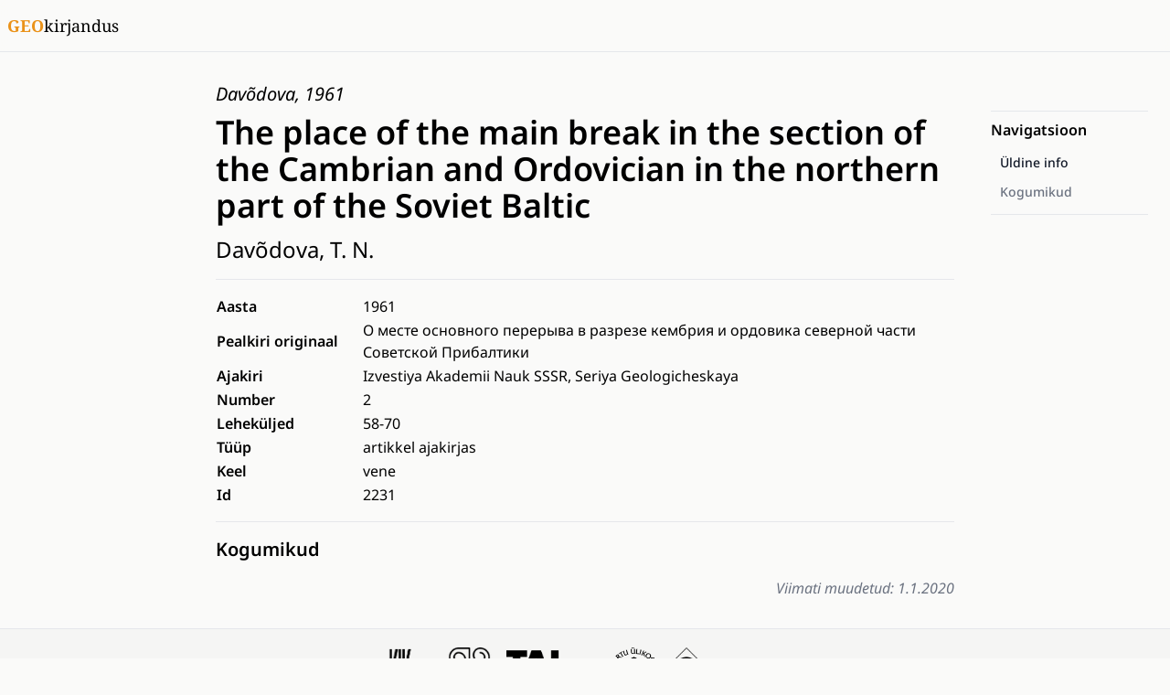

--- FILE ---
content_type: text/css; charset=utf-8
request_url: https://kirjandus.geoloogia.info/_nuxt/entry.8lQfE3Ql.css
body_size: -94
content:
.icon[data-v-e8d572f6]{display:inline-block;vertical-align:middle}


--- FILE ---
content_type: text/css; charset=utf-8
request_url: https://kirjandus.geoloogia.info/_nuxt/references.CHcvN-F3.css
body_size: -76
content:
.link[data-v-3bdd1bf1]{display:inline-block;line-height:normal;text-decoration:none}


--- FILE ---
content_type: text/css; charset=utf-8
request_url: https://kirjandus.geoloogia.info/_nuxt/default.Bj2Ol9VP.css
body_size: 173
content:
.test{background-clip:text;-webkit-background-clip:text;background-image:linear-gradient(90deg,#ff0 50%,green 0);background-position:100%;background-size:200% 100%;color:transparent;transition:background-position steps(12) ease}.test:hover{background-position:0}.footerLogo[data-v-6e06f40b]{height:60px;padding:0 10px}.footerText[data-v-6e06f40b]{max-width:800px}.spacer2[data-v-6e06f40b]{aspect-ratio:1920/210;background-position:bottom;background-repeat:no-repeat;background-size:cover;width:100%}.v-enter-active,.v-leave-active{transition:opacity .2s ease}.v-enter-from,.v-leave-to{opacity:0}


--- FILE ---
content_type: text/javascript; charset=utf-8
request_url: https://kirjandus.geoloogia.info/_nuxt/BWfgNEil.js
body_size: 63781
content:
import{d as Lt,r as bt,M as oi,c as ot,N as oo,o as me,a as _o,O as Qs,F as Pt,P as po,Q as $i,m as si,q as Gi,w as Et,e as k,f as M,i as S,j as F,p as nt,t as g,l as u,h as p,y as Ut,A as Xt,k as U,z as Ze,R as Fi,B as mo,_ as ai,L as ta,S as ea,U as so,V as ia,W as ao,n as Ee,X as _e,Y as na,Z as oa,g as sa,$ as go,b as aa,C as ra,D as la,H as ua,T as ha}from"./BXRsV0eg.js";import{a as vo,b as ca,c as da,u as fa,_ as yo,d as _a}from"./bj8U1ryJ.js";import{u as bo,p as wo}from"./Ca8Snsk0.js";import{u as pa,a as Qt}from"./DxJRiPH5.js";import{_ as ma}from"./CYy7_nCC.js";import{_ as xo}from"./BMEo2yq7.js";import{u as ga,f as Po,O as Oe,o as yt,A as Ae,T as va,I as Lo,N as ro,a as ni,b as Nt,c as ii,t as ya,i as ba,P as pe,d as Ht,l as wa}from"./DbBhmm39.js";import{s as xa}from"./CehccsPJ.js";import{_ as Pa}from"./MpxRBjkp.js";const La={wrapper:"relative space-y-2",container:"relative w-full",base:"focus:outline-none",list:{base:"relative",background:"bg-gray-100 dark:bg-gray-800",rounded:"rounded-lg",shadow:"",padding:"p-1",height:"h-10",width:"w-full",marker:{wrapper:"absolute top-[4px] left-[4px] duration-200 ease-out focus:outline-none",base:"w-full h-full",background:"bg-white dark:bg-gray-900",rounded:"rounded-md",shadow:"shadow-sm"},tab:{base:"relative inline-flex items-center justify-center flex-shrink-0 w-full ui-focus-visible:outline-0 ui-focus-visible:ring-2 ui-focus-visible:ring-primary-500 dark:ui-focus-visible:ring-primary-400 ui-not-focus-visible:outline-none focus:outline-none disabled:cursor-not-allowed disabled:opacity-75 transition-colors duration-200 ease-out",background:"",active:"text-gray-900 dark:text-white",inactive:"text-gray-500 dark:text-gray-400",height:"h-8",padding:"px-3",size:"text-sm",font:"font-medium",rounded:"rounded-md",shadow:""}}};let ka=Lt({props:{onFocus:{type:Function,required:!0}},setup(f){let m=bt(!0);return()=>m.value?oi(Po,{as:"button",type:"button",features:ga.Focusable,onFocus(c){c.preventDefault();let w,d=50;function C(){var r;if(d--<=0){w&&cancelAnimationFrame(w);return}if((r=f.onFocus)!=null&&r.call(f)){m.value=!1,cancelAnimationFrame(w);return}w=requestAnimationFrame(C)}w=requestAnimationFrame(C)}}):null}});var Ta=(f=>(f[f.Forwards=0]="Forwards",f[f.Backwards=1]="Backwards",f))(Ta||{}),Ma=(f=>(f[f.Less=-1]="Less",f[f.Equal=0]="Equal",f[f.Greater=1]="Greater",f))(Ma||{});let ko=Symbol("TabsContext");function Be(f){let m=$i(ko,null);if(m===null){let c=new Error(`<${f} /> is missing a parent <TabGroup /> component.`);throw Error.captureStackTrace&&Error.captureStackTrace(c,Be),c}return m}let ji=Symbol("TabsSSRContext"),za=Lt({name:"TabGroup",emits:{change:f=>!0},props:{as:{type:[Object,String],default:"template"},selectedIndex:{type:[Number],default:null},defaultIndex:{type:[Number],default:0},vertical:{type:[Boolean],default:!1},manual:{type:[Boolean],default:!1}},inheritAttrs:!1,setup(f,{slots:m,attrs:c,emit:w}){var d;let C=bt((d=f.selectedIndex)!=null?d:f.defaultIndex),r=bt([]),x=bt([]),v=ot(()=>f.selectedIndex!==null),I=ot(()=>v.value?f.selectedIndex:C.value);function B(y){var D;let K=Oe(b.tabs.value,yt),O=Oe(b.panels.value,yt),N=K.filter(Y=>{var tt;return!((tt=yt(Y))!=null&&tt.hasAttribute("disabled"))});if(y<0||y>K.length-1){let Y=ni(C.value===null?0:Math.sign(y-C.value),{[-1]:()=>1,0:()=>ni(Math.sign(y),{[-1]:()=>0,0:()=>0,1:()=>1}),1:()=>0}),tt=ni(Y,{0:()=>K.indexOf(N[0]),1:()=>K.indexOf(N[N.length-1])});tt!==-1&&(C.value=tt),b.tabs.value=K,b.panels.value=O}else{let Y=K.slice(0,y),tt=[...K.slice(y),...Y].find(Ot=>N.includes(Ot));if(!tt)return;let gt=(D=K.indexOf(tt))!=null?D:b.selectedIndex.value;gt===-1&&(gt=b.selectedIndex.value),C.value=gt,b.tabs.value=K,b.panels.value=O}}let b={selectedIndex:ot(()=>{var y,D;return(D=(y=C.value)!=null?y:f.defaultIndex)!=null?D:null}),orientation:ot(()=>f.vertical?"vertical":"horizontal"),activation:ot(()=>f.manual?"manual":"auto"),tabs:r,panels:x,setSelectedIndex(y){I.value!==y&&w("change",y),v.value||B(y)},registerTab(y){var D;if(r.value.includes(y))return;let K=r.value[C.value];if(r.value.push(y),r.value=Oe(r.value,yt),!v.value){let O=(D=r.value.indexOf(K))!=null?D:C.value;O!==-1&&(C.value=O)}},unregisterTab(y){let D=r.value.indexOf(y);D!==-1&&r.value.splice(D,1)},registerPanel(y){x.value.includes(y)||(x.value.push(y),x.value=Oe(x.value,yt))},unregisterPanel(y){let D=x.value.indexOf(y);D!==-1&&x.value.splice(D,1)}};oo(ko,b);let T=bt({tabs:[],panels:[]}),X=bt(!1);me(()=>{X.value=!0}),oo(ji,ot(()=>X.value?null:T.value));let st=ot(()=>f.selectedIndex);return me(()=>{_o([st],()=>{var y;return B((y=f.selectedIndex)!=null?y:f.defaultIndex)},{immediate:!0})}),Qs(()=>{if(!v.value||I.value==null||b.tabs.value.length<=0)return;let y=Oe(b.tabs.value,yt);y.some((D,K)=>yt(b.tabs.value[K])!==yt(D))&&b.setSelectedIndex(y.findIndex(D=>yt(D)===yt(b.tabs.value[I.value])))}),()=>{let y={selectedIndex:C.value};return oi(Pt,[r.value.length<=0&&oi(ka,{onFocus:()=>{for(let D of r.value){let K=yt(D);if((K==null?void 0:K.tabIndex)===0)return K.focus(),!0}return!1}}),Ae({theirProps:{...c,...va(f,["selectedIndex","defaultIndex","manual","vertical","onChange"])},ourProps:{},slot:y,slots:m,attrs:c,name:"TabGroup"})])}}}),Ca=Lt({name:"TabList",props:{as:{type:[Object,String],default:"div"}},setup(f,{attrs:m,slots:c}){let w=Be("TabList");return()=>{let d={selectedIndex:w.selectedIndex.value},C={role:"tablist","aria-orientation":w.orientation.value};return Ae({ourProps:C,theirProps:f,slot:d,attrs:m,slots:c,name:"TabList"})}}}),Sa=Lt({name:"Tab",props:{as:{type:[Object,String],default:"button"},disabled:{type:[Boolean],default:!1},id:{type:String,default:null}},setup(f,{attrs:m,slots:c,expose:w}){var d;let C=(d=f.id)!=null?d:`headlessui-tabs-tab-${Lo()}`,r=Be("Tab"),x=bt(null);w({el:x,$el:x}),me(()=>r.registerTab(x)),po(()=>r.unregisterTab(x));let v=$i(ji),I=ot(()=>{if(v.value){let O=v.value.tabs.indexOf(C);return O===-1?v.value.tabs.push(C)-1:O}return-1}),B=ot(()=>{let O=r.tabs.value.indexOf(x);return O===-1?I.value:O}),b=ot(()=>B.value===r.selectedIndex.value);function T(O){var N;let Y=O();if(Y===ii.Success&&r.activation.value==="auto"){let tt=(N=ba(x))==null?void 0:N.activeElement,gt=r.tabs.value.findIndex(Ot=>yt(Ot)===tt);gt!==-1&&r.setSelectedIndex(gt)}return Y}function X(O){let N=r.tabs.value.map(Y=>yt(Y)).filter(Boolean);if(O.key===Nt.Space||O.key===Nt.Enter){O.preventDefault(),O.stopPropagation(),r.setSelectedIndex(B.value);return}switch(O.key){case Nt.Home:case Nt.PageUp:return O.preventDefault(),O.stopPropagation(),T(()=>pe(N,Ht.First));case Nt.End:case Nt.PageDown:return O.preventDefault(),O.stopPropagation(),T(()=>pe(N,Ht.Last))}if(T(()=>ni(r.orientation.value,{vertical(){return O.key===Nt.ArrowUp?pe(N,Ht.Previous|Ht.WrapAround):O.key===Nt.ArrowDown?pe(N,Ht.Next|Ht.WrapAround):ii.Error},horizontal(){return O.key===Nt.ArrowLeft?pe(N,Ht.Previous|Ht.WrapAround):O.key===Nt.ArrowRight?pe(N,Ht.Next|Ht.WrapAround):ii.Error}}))===ii.Success)return O.preventDefault()}let st=bt(!1);function y(){var O;st.value||(st.value=!0,!f.disabled&&((O=yt(x))==null||O.focus({preventScroll:!0}),r.setSelectedIndex(B.value),ya(()=>{st.value=!1})))}function D(O){O.preventDefault()}let K=xa(ot(()=>({as:f.as,type:m.type})),x);return()=>{var O,N;let Y={selected:b.value,disabled:(O=f.disabled)!=null?O:!1},{...tt}=f,gt={ref:x,onKeydown:X,onMousedown:D,onClick:y,id:C,role:"tab",type:K.value,"aria-controls":(N=yt(r.panels.value[B.value]))==null?void 0:N.id,"aria-selected":b.value,tabIndex:b.value?0:-1,disabled:f.disabled?!0:void 0};return Ae({ourProps:gt,theirProps:tt,slot:Y,attrs:m,slots:c,name:"Tab"})}}}),Ea=Lt({name:"TabPanels",props:{as:{type:[Object,String],default:"div"}},setup(f,{slots:m,attrs:c}){let w=Be("TabPanels");return()=>{let d={selectedIndex:w.selectedIndex.value};return Ae({theirProps:f,ourProps:{},slot:d,attrs:c,slots:m,name:"TabPanels"})}}}),Oa=Lt({name:"TabPanel",props:{as:{type:[Object,String],default:"div"},static:{type:Boolean,default:!1},unmount:{type:Boolean,default:!0},id:{type:String,default:null},tabIndex:{type:Number,default:0}},setup(f,{attrs:m,slots:c,expose:w}){var d;let C=(d=f.id)!=null?d:`headlessui-tabs-panel-${Lo()}`,r=Be("TabPanel"),x=bt(null);w({el:x,$el:x}),me(()=>r.registerPanel(x)),po(()=>r.unregisterPanel(x));let v=$i(ji),I=ot(()=>{if(v.value){let T=v.value.panels.indexOf(C);return T===-1?v.value.panels.push(C)-1:T}return-1}),B=ot(()=>{let T=r.panels.value.indexOf(x);return T===-1?I.value:T}),b=ot(()=>B.value===r.selectedIndex.value);return()=>{var T;let X={selected:b.value},{tabIndex:st,...y}=f,D={ref:x,id:C,role:"tabpanel","aria-labelledby":(T=yt(r.tabs.value[B.value]))==null?void 0:T.id,tabIndex:b.value?st:-1};return!b.value&&f.unmount&&!f.static?oi(Po,{as:"span","aria-hidden":!0,...D}):Ae({ourProps:D,theirProps:y,slot:X,attrs:m,slots:c,features:ro.Static|ro.RenderStrategy,visible:b.value,name:"TabPanel"})}}});const Ia={class:"text-center font-bold"},Za={class:"flex items-center justify-around"},Aa={class:"space-y-1 overflow-x-hidden"},Ba={class:"space-y-1"},Ra={class:"font-semibold"},Da={class:"text-gray-600 dark:text-gray-400"},Na={class:"space-x-1"},Ie=10,To=Lt({__name:"ReferenceSimilar",async setup(f){let m,c;const{t:w}=si({useScope:"local"}),d=bo(),C=Gi(),r=bt(d.fromSearch?Math.floor(d.searchPosition/Ie)+1:1),{data:x}=([m,c]=Et(()=>pa("/reference",{query:ot(()=>({q:d.solrQuery,rows:Ie,start:(r.value-1)*Ie,sort:d.sortQuery,json:{filter:[...d.solrFilters,...d.enteredFromRouteSolrFilters]}}))})),m=await m,c(),m),v=ot(()=>{var y;return((y=x.value)==null?void 0:y.response.docs)??[]}),I=ot(()=>{var y;return r.value*Ie<(((y=x.value)==null?void 0:y.response.numFound)??0)}),B=d.getQueryParams();function b(y){return y.attachment__filename??y.filename??void 0}function T(y){return y.parent_reference__attachment__filename??void 0}function X(y){return y.url??y.parent_reference__url??void 0}function st(y){const D=y+(r.value-1)*Ie;D<0||(d.searchPosition=D)}return(y,D)=>{const K=Ze,O=vo,N=wo;return k(),M(Pt,null,[S(K,{variant:"link",icon:"i-heroicons-arrow-small-left",to:u(C)({path:u(d).enteredFrom,query:u(B)})},{default:F(()=>[nt(g(u(w)("back")),1)]),_:1},8,["to"]),u(d).fromSearch?(k(),M(Pt,{key:0},[p("div",Ia,g(u(w)("results")),1),p("div",Za,[S(K,{variant:"link",icon:"i-heroicons-chevron-double-left",disabled:u(r)<=1,onClick:D[0]||(D[0]=Y=>r.value--)},null,8,["disabled"]),p("span",null,g(u(r)),1),S(K,{variant:"link",icon:"i-heroicons-chevron-double-right",disabled:!u(I),onClick:D[1]||(D[1]=Y=>r.value++)},null,8,["disabled"])]),p("div",Aa,[(k(!0),M(Pt,null,Ut(u(v),(Y,tt)=>(k(),M(Pt,null,[tt!==0?(k(),Xt(O,{key:0})):U("",!0),p("div",Ba,[S(K,{color:"white",variant:"ghost",class:"block",ui:{color:{white:{ghost:"dark:hover:bg-gray-800"}}},to:u(C)(`/reference/${Y.id}`),exact:"","active-class":"bg-carrot-orange-500/10 border border-carrot-orange-500",onClick:gt=>st(tt)},{default:F(()=>[p("div",Ra,g(Y.reference),1),p("div",Da,g(Y.title),1)]),_:2},1032,["to","onClick"]),p("div",Na,[S(N,{doi:Y.doi_url,pdf:b(Y),url:X(Y),"book-pdf":T(Y),size:"2xs"},null,8,["doi","pdf","url","book-pdf"])])])],64))),256))])],64)):U("",!0)],64)}}});function lo(f){const m=f;m.__i18n=m.__i18n||[],m.__i18n.push({locale:"",resource:{et:{back:{t:0,b:{t:2,i:[{t:3}],s:"Tagasi otsingusse"}},results:{t:0,b:{t:2,i:[{t:3}],s:"Otsingu tulemused"}}},en:{back:{t:0,b:{t:2,i:[{t:3}],s:"Back to search"}},results:{t:0,b:{t:2,i:[{t:3}],s:"Search results"}}}}})}typeof lo=="function"&&lo(To);const Ha={id:"hash",class:"mb-2"},Ua=Lt({__name:"HashLink",props:{hash:{}},setup(f){return(m,c)=>{const w=mo,d=ai;return k(),M("h2",Ha,[S(d,{class:"group flex items-center text-xl font-semibold text-black dark:text-white",to:`#${m.hash}`},{default:F(()=>[Fi(m.$slots,"default"),S(w,{class:"ml-2 hidden group-hover:inline-block",name:"i-heroicons-hashtag"})]),_:3},8,["to"])])}}}),Fa={class:"space-x-1"},Wa=Lt({__name:"ReferenceKeywords",props:{keywordsUrl:{}},async setup(f){let m,c;const w=f,{data:d}=([m,c]=Et(()=>Qt(w.keywordsUrl)),m=await m,c(),m);function C(r){return{path:"/reference",query:{keywords:r}}}return(r,x)=>{var I;const v=Ze;return k(),M("div",Fa,[(k(!0),M(Pt,null,Ut((I=u(d))==null?void 0:I.results,B=>(k(),Xt(v,{size:"2xs",variant:"outline",to:C(B.name)},{default:F(()=>[nt(g(B.name),1)]),_:2},1032,["to"]))),256))])}}}),$a={class:"space-x-1"},Ga=Lt({__name:"ReferenceLibraries",props:{referenceLibrariesUrl:{}},async setup(f){let m,c;const w=f,d=Gi(),{data:C}=([m,c]=Et(()=>Qt(w.referenceLibrariesUrl,{query:{expand:"library",fields:["library.id","library.title","library.title_en"]}})),m=await m,c(),m);return(r,x)=>{var I;const v=Ze;return k(),M("div",$a,[(k(!0),M(Pt,null,Ut((I=u(C))==null?void 0:I.results,B=>(k(),Xt(v,{to:u(d)(`/library/${B.library.id}`),size:"2xs",color:"blue",variant:"outline"},{default:F(()=>[nt(g(r.$translate({et:B.library.title,en:B.library.title_en})),1)]),_:2},1032,["to"]))),256))])}}}),ja=ea(so.ui.strategy,so.ui.tabs,La),Va=Lt({components:{HTabGroup:za,HTabList:Ca,HTab:Sa,HTabPanels:Ea,HTabPanel:Oa},inheritAttrs:!1,props:{modelValue:{type:Number,default:void 0},orientation:{type:String,default:"horizontal",validator:f=>["horizontal","vertical"].includes(f)},defaultIndex:{type:Number,default:0},items:{type:Array,default:()=>[]},unmount:{type:Boolean,default:!1},class:{type:[String,Object,Array],default:()=>""},ui:{type:Object,default:()=>({})}},emits:["update:modelValue","change"],setup(f,{emit:m}){const{ui:c,attrs:w}=ia("tabs",ao(f,"ui"),ja,ao(f,"class")),d=bt(),C=bt([]),r=bt(),x=bt(f.modelValue||f.defaultIndex);function v(B){var T;const b=(T=C.value[B])==null?void 0:T.$el;b&&r.value&&(r.value.style.top=`${b.offsetTop}px`,r.value.style.left=`${b.offsetLeft}px`,r.value.style.width=`${b.offsetWidth}px`,r.value.style.height=`${b.offsetHeight}px`)}function I(B){x.value=B,m("change",B),f.modelValue!==void 0&&m("update:modelValue",x.value),v(x.value)}return ca(d,()=>{v(x.value)}),_o(()=>f.modelValue,B=>{x.value=B,v(x.value)}),me(()=>v(x.value)),wa(()=>da("$39Q85lIXra")),{ui:c,attrs:w,listRef:d,itemRefs:C,markerRef:r,selectedIndex:x,onChange:I}}}),qa={class:"truncate"};function Ka(f,m,c,w,d,C){const r=Ee("HTab"),x=Ee("HTabList"),v=Ee("HTabPanel"),I=Ee("HTabPanels"),B=Ee("HTabGroup");return k(),Xt(B,oa({vertical:f.orientation==="vertical","selected-index":f.selectedIndex,as:"div",class:f.ui.wrapper},f.attrs,{onChange:f.onChange}),{default:F(()=>[S(x,{ref:"listRef",class:_e([f.ui.list.base,f.ui.list.background,f.ui.list.rounded,f.ui.list.shadow,f.ui.list.padding,f.ui.list.width,f.orientation==="horizontal"&&f.ui.list.height,f.orientation==="horizontal"&&"inline-grid items-center"]),style:na([f.orientation==="horizontal"&&`grid-template-columns: repeat(${f.items.length}, minmax(0, 1fr))`])},{default:F(()=>[p("div",{ref:"markerRef",class:_e(f.ui.list.marker.wrapper)},[p("div",{class:_e([f.ui.list.marker.base,f.ui.list.marker.background,f.ui.list.marker.rounded,f.ui.list.marker.shadow])},null,2)],2),(k(!0),M(Pt,null,Ut(f.items,(b,T)=>(k(),Xt(r,{key:T,ref_for:!0,ref:"itemRefs",disabled:b.disabled,as:"template"},{default:F(({selected:X,disabled:st})=>[p("button",{class:_e([f.ui.list.tab.base,f.ui.list.tab.background,f.ui.list.tab.height,f.ui.list.tab.padding,f.ui.list.tab.size,f.ui.list.tab.font,f.ui.list.tab.rounded,f.ui.list.tab.shadow,X?f.ui.list.tab.active:f.ui.list.tab.inactive])},[Fi(f.$slots,"default",{item:b,index:T,selected:X,disabled:st},()=>[p("span",qa,g(b.label),1)])],2)]),_:2},1032,["disabled"]))),128))]),_:3},8,["class","style"]),S(I,{class:_e(f.ui.container)},{default:F(()=>[(k(!0),M(Pt,null,Ut(f.items,(b,T)=>(k(),Xt(v,{key:T,class:_e(f.ui.base),unmount:f.unmount},{default:F(({selected:X})=>[Fi(f.$slots,b.slot||"item",{item:b,index:T,selected:X},()=>[nt(g(b.content),1)])]),_:2},1032,["class","unmount"]))),128))]),_:3},8,["class"])]),_:3},16,["vertical","selected-index","class","onChange"])}const Ya=ta(Va,[["render",Ka]]);var Wi={exports:{}};/* @preserve
 * Leaflet 1.9.4, a JS library for interactive maps. https://leafletjs.com
 * (c) 2010-2023 Vladimir Agafonkin, (c) 2010-2011 CloudMade
 */(function(f,m){(function(c,w){w(m)})(go,function(c){var w="1.9.4";function d(t){var e,i,n,o;for(i=1,n=arguments.length;i<n;i++){o=arguments[i];for(e in o)t[e]=o[e]}return t}var C=Object.create||function(){function t(){}return function(e){return t.prototype=e,new t}}();function r(t,e){var i=Array.prototype.slice;if(t.bind)return t.bind.apply(t,i.call(arguments,1));var n=i.call(arguments,2);return function(){return t.apply(e,n.length?n.concat(i.call(arguments)):arguments)}}var x=0;function v(t){return"_leaflet_id"in t||(t._leaflet_id=++x),t._leaflet_id}function I(t,e,i){var n,o,s,a;return a=function(){n=!1,o&&(s.apply(i,o),o=!1)},s=function(){n?o=arguments:(t.apply(i,arguments),setTimeout(a,e),n=!0)},s}function B(t,e,i){var n=e[1],o=e[0],s=n-o;return t===n&&i?t:((t-o)%s+s)%s+o}function b(){return!1}function T(t,e){if(e===!1)return t;var i=Math.pow(10,e===void 0?6:e);return Math.round(t*i)/i}function X(t){return t.trim?t.trim():t.replace(/^\s+|\s+$/g,"")}function st(t){return X(t).split(/\s+/)}function y(t,e){Object.prototype.hasOwnProperty.call(t,"options")||(t.options=t.options?C(t.options):{});for(var i in e)t.options[i]=e[i];return t.options}function D(t,e,i){var n=[];for(var o in t)n.push(encodeURIComponent(i?o.toUpperCase():o)+"="+encodeURIComponent(t[o]));return(!e||e.indexOf("?")===-1?"?":"&")+n.join("&")}var K=/\{ *([\w_ -]+) *\}/g;function O(t,e){return t.replace(K,function(i,n){var o=e[n];if(o===void 0)throw new Error("No value provided for variable "+i);return typeof o=="function"&&(o=o(e)),o})}var N=Array.isArray||function(t){return Object.prototype.toString.call(t)==="[object Array]"};function Y(t,e){for(var i=0;i<t.length;i++)if(t[i]===e)return i;return-1}var tt="[data-uri]";function gt(t){return window["webkit"+t]||window["moz"+t]||window["ms"+t]}var Ot=0;function et(t){var e=+new Date,i=Math.max(0,16-(e-Ot));return Ot=e+i,window.setTimeout(t,i)}var $=window.requestAnimationFrame||gt("RequestAnimationFrame")||et,G=window.cancelAnimationFrame||gt("CancelAnimationFrame")||gt("CancelRequestAnimationFrame")||function(t){window.clearTimeout(t)};function at(t,e,i){if(i&&$===et)t.call(e);else return $.call(window,r(t,e))}function ft(t){t&&G.call(window,t)}var pt={__proto__:null,extend:d,create:C,bind:r,get lastId(){return x},stamp:v,throttle:I,wrapNum:B,falseFn:b,formatNum:T,trim:X,splitWords:st,setOptions:y,getParamString:D,template:O,isArray:N,indexOf:Y,emptyImageUrl:tt,requestFn:$,cancelFn:G,requestAnimFrame:at,cancelAnimFrame:ft};function J(){}J.extend=function(t){var e=function(){y(this),this.initialize&&this.initialize.apply(this,arguments),this.callInitHooks()},i=e.__super__=this.prototype,n=C(i);n.constructor=e,e.prototype=n;for(var o in this)Object.prototype.hasOwnProperty.call(this,o)&&o!=="prototype"&&o!=="__super__"&&(e[o]=this[o]);return t.statics&&d(e,t.statics),t.includes&&(ri(t.includes),d.apply(null,[n].concat(t.includes))),d(n,t),delete n.statics,delete n.includes,n.options&&(n.options=i.options?C(i.options):{},d(n.options,t.options)),n._initHooks=[],n.callInitHooks=function(){if(!this._initHooksCalled){i.callInitHooks&&i.callInitHooks.call(this),this._initHooksCalled=!0;for(var s=0,a=n._initHooks.length;s<a;s++)n._initHooks[s].call(this)}},e},J.include=function(t){var e=this.prototype.options;return d(this.prototype,t),t.options&&(this.prototype.options=e,this.mergeOptions(t.options)),this},J.mergeOptions=function(t){return d(this.prototype.options,t),this},J.addInitHook=function(t){var e=Array.prototype.slice.call(arguments,1),i=typeof t=="function"?t:function(){this[t].apply(this,e)};return this.prototype._initHooks=this.prototype._initHooks||[],this.prototype._initHooks.push(i),this};function ri(t){if(!(typeof L>"u"||!L||!L.Mixin)){t=N(t)?t:[t];for(var e=0;e<t.length;e++)t[e]===L.Mixin.Events&&console.warn("Deprecated include of L.Mixin.Events: this property will be removed in future releases, please inherit from L.Evented instead.",new Error().stack)}}var wt={on:function(t,e,i){if(typeof t=="object")for(var n in t)this._on(n,t[n],e);else{t=st(t);for(var o=0,s=t.length;o<s;o++)this._on(t[o],e,i)}return this},off:function(t,e,i){if(!arguments.length)delete this._events;else if(typeof t=="object")for(var n in t)this._off(n,t[n],e);else{t=st(t);for(var o=arguments.length===1,s=0,a=t.length;s<a;s++)o?this._off(t[s]):this._off(t[s],e,i)}return this},_on:function(t,e,i,n){if(typeof e!="function"){console.warn("wrong listener type: "+typeof e);return}if(this._listens(t,e,i)===!1){i===this&&(i=void 0);var o={fn:e,ctx:i};n&&(o.once=!0),this._events=this._events||{},this._events[t]=this._events[t]||[],this._events[t].push(o)}},_off:function(t,e,i){var n,o,s;if(this._events&&(n=this._events[t],!!n)){if(arguments.length===1){if(this._firingCount)for(o=0,s=n.length;o<s;o++)n[o].fn=b;delete this._events[t];return}if(typeof e!="function"){console.warn("wrong listener type: "+typeof e);return}var a=this._listens(t,e,i);if(a!==!1){var l=n[a];this._firingCount&&(l.fn=b,this._events[t]=n=n.slice()),n.splice(a,1)}}},fire:function(t,e,i){if(!this.listens(t,i))return this;var n=d({},e,{type:t,target:this,sourceTarget:e&&e.sourceTarget||this});if(this._events){var o=this._events[t];if(o){this._firingCount=this._firingCount+1||1;for(var s=0,a=o.length;s<a;s++){var l=o[s],h=l.fn;l.once&&this.off(t,h,l.ctx),h.call(l.ctx||this,n)}this._firingCount--}}return i&&this._propagateEvent(n),this},listens:function(t,e,i,n){typeof t!="string"&&console.warn('"string" type argument expected');var o=e;typeof e!="function"&&(n=!!e,o=void 0,i=void 0);var s=this._events&&this._events[t];if(s&&s.length&&this._listens(t,o,i)!==!1)return!0;if(n){for(var a in this._eventParents)if(this._eventParents[a].listens(t,e,i,n))return!0}return!1},_listens:function(t,e,i){if(!this._events)return!1;var n=this._events[t]||[];if(!e)return!!n.length;i===this&&(i=void 0);for(var o=0,s=n.length;o<s;o++)if(n[o].fn===e&&n[o].ctx===i)return o;return!1},once:function(t,e,i){if(typeof t=="object")for(var n in t)this._on(n,t[n],e,!0);else{t=st(t);for(var o=0,s=t.length;o<s;o++)this._on(t[o],e,i,!0)}return this},addEventParent:function(t){return this._eventParents=this._eventParents||{},this._eventParents[v(t)]=t,this},removeEventParent:function(t){return this._eventParents&&delete this._eventParents[v(t)],this},_propagateEvent:function(t){for(var e in this._eventParents)this._eventParents[e].fire(t.type,d({layer:t.target,propagatedFrom:t.target},t),!0)}};wt.addEventListener=wt.on,wt.removeEventListener=wt.clearAllEventListeners=wt.off,wt.addOneTimeEventListener=wt.once,wt.fireEvent=wt.fire,wt.hasEventListeners=wt.listens;var qt=J.extend(wt);function Z(t,e,i){this.x=i?Math.round(t):t,this.y=i?Math.round(e):e}var Ft=Math.trunc||function(t){return t>0?Math.floor(t):Math.ceil(t)};Z.prototype={clone:function(){return new Z(this.x,this.y)},add:function(t){return this.clone()._add(A(t))},_add:function(t){return this.x+=t.x,this.y+=t.y,this},subtract:function(t){return this.clone()._subtract(A(t))},_subtract:function(t){return this.x-=t.x,this.y-=t.y,this},divideBy:function(t){return this.clone()._divideBy(t)},_divideBy:function(t){return this.x/=t,this.y/=t,this},multiplyBy:function(t){return this.clone()._multiplyBy(t)},_multiplyBy:function(t){return this.x*=t,this.y*=t,this},scaleBy:function(t){return new Z(this.x*t.x,this.y*t.y)},unscaleBy:function(t){return new Z(this.x/t.x,this.y/t.y)},round:function(){return this.clone()._round()},_round:function(){return this.x=Math.round(this.x),this.y=Math.round(this.y),this},floor:function(){return this.clone()._floor()},_floor:function(){return this.x=Math.floor(this.x),this.y=Math.floor(this.y),this},ceil:function(){return this.clone()._ceil()},_ceil:function(){return this.x=Math.ceil(this.x),this.y=Math.ceil(this.y),this},trunc:function(){return this.clone()._trunc()},_trunc:function(){return this.x=Ft(this.x),this.y=Ft(this.y),this},distanceTo:function(t){t=A(t);var e=t.x-this.x,i=t.y-this.y;return Math.sqrt(e*e+i*i)},equals:function(t){return t=A(t),t.x===this.x&&t.y===this.y},contains:function(t){return t=A(t),Math.abs(t.x)<=Math.abs(this.x)&&Math.abs(t.y)<=Math.abs(this.y)},toString:function(){return"Point("+T(this.x)+", "+T(this.y)+")"}};function A(t,e,i){return t instanceof Z?t:N(t)?new Z(t[0],t[1]):t==null?t:typeof t=="object"&&"x"in t&&"y"in t?new Z(t.x,t.y):new Z(t,e,i)}function rt(t,e){if(t)for(var i=e?[t,e]:t,n=0,o=i.length;n<o;n++)this.extend(i[n])}rt.prototype={extend:function(t){var e,i;if(!t)return this;if(t instanceof Z||typeof t[0]=="number"||"x"in t)e=i=A(t);else if(t=kt(t),e=t.min,i=t.max,!e||!i)return this;return!this.min&&!this.max?(this.min=e.clone(),this.max=i.clone()):(this.min.x=Math.min(e.x,this.min.x),this.max.x=Math.max(i.x,this.max.x),this.min.y=Math.min(e.y,this.min.y),this.max.y=Math.max(i.y,this.max.y)),this},getCenter:function(t){return A((this.min.x+this.max.x)/2,(this.min.y+this.max.y)/2,t)},getBottomLeft:function(){return A(this.min.x,this.max.y)},getTopRight:function(){return A(this.max.x,this.min.y)},getTopLeft:function(){return this.min},getBottomRight:function(){return this.max},getSize:function(){return this.max.subtract(this.min)},contains:function(t){var e,i;return typeof t[0]=="number"||t instanceof Z?t=A(t):t=kt(t),t instanceof rt?(e=t.min,i=t.max):e=i=t,e.x>=this.min.x&&i.x<=this.max.x&&e.y>=this.min.y&&i.y<=this.max.y},intersects:function(t){t=kt(t);var e=this.min,i=this.max,n=t.min,o=t.max,s=o.x>=e.x&&n.x<=i.x,a=o.y>=e.y&&n.y<=i.y;return s&&a},overlaps:function(t){t=kt(t);var e=this.min,i=this.max,n=t.min,o=t.max,s=o.x>e.x&&n.x<i.x,a=o.y>e.y&&n.y<i.y;return s&&a},isValid:function(){return!!(this.min&&this.max)},pad:function(t){var e=this.min,i=this.max,n=Math.abs(e.x-i.x)*t,o=Math.abs(e.y-i.y)*t;return kt(A(e.x-n,e.y-o),A(i.x+n,i.y+o))},equals:function(t){return t?(t=kt(t),this.min.equals(t.getTopLeft())&&this.max.equals(t.getBottomRight())):!1}};function kt(t,e){return!t||t instanceof rt?t:new rt(t,e)}function Tt(t,e){if(t)for(var i=e?[t,e]:t,n=0,o=i.length;n<o;n++)this.extend(i[n])}Tt.prototype={extend:function(t){var e=this._southWest,i=this._northEast,n,o;if(t instanceof Q)n=t,o=t;else if(t instanceof Tt){if(n=t._southWest,o=t._northEast,!n||!o)return this}else return t?this.extend(j(t)||ht(t)):this;return!e&&!i?(this._southWest=new Q(n.lat,n.lng),this._northEast=new Q(o.lat,o.lng)):(e.lat=Math.min(n.lat,e.lat),e.lng=Math.min(n.lng,e.lng),i.lat=Math.max(o.lat,i.lat),i.lng=Math.max(o.lng,i.lng)),this},pad:function(t){var e=this._southWest,i=this._northEast,n=Math.abs(e.lat-i.lat)*t,o=Math.abs(e.lng-i.lng)*t;return new Tt(new Q(e.lat-n,e.lng-o),new Q(i.lat+n,i.lng+o))},getCenter:function(){return new Q((this._southWest.lat+this._northEast.lat)/2,(this._southWest.lng+this._northEast.lng)/2)},getSouthWest:function(){return this._southWest},getNorthEast:function(){return this._northEast},getNorthWest:function(){return new Q(this.getNorth(),this.getWest())},getSouthEast:function(){return new Q(this.getSouth(),this.getEast())},getWest:function(){return this._southWest.lng},getSouth:function(){return this._southWest.lat},getEast:function(){return this._northEast.lng},getNorth:function(){return this._northEast.lat},contains:function(t){typeof t[0]=="number"||t instanceof Q||"lat"in t?t=j(t):t=ht(t);var e=this._southWest,i=this._northEast,n,o;return t instanceof Tt?(n=t.getSouthWest(),o=t.getNorthEast()):n=o=t,n.lat>=e.lat&&o.lat<=i.lat&&n.lng>=e.lng&&o.lng<=i.lng},intersects:function(t){t=ht(t);var e=this._southWest,i=this._northEast,n=t.getSouthWest(),o=t.getNorthEast(),s=o.lat>=e.lat&&n.lat<=i.lat,a=o.lng>=e.lng&&n.lng<=i.lng;return s&&a},overlaps:function(t){t=ht(t);var e=this._southWest,i=this._northEast,n=t.getSouthWest(),o=t.getNorthEast(),s=o.lat>e.lat&&n.lat<i.lat,a=o.lng>e.lng&&n.lng<i.lng;return s&&a},toBBoxString:function(){return[this.getWest(),this.getSouth(),this.getEast(),this.getNorth()].join(",")},equals:function(t,e){return t?(t=ht(t),this._southWest.equals(t.getSouthWest(),e)&&this._northEast.equals(t.getNorthEast(),e)):!1},isValid:function(){return!!(this._southWest&&this._northEast)}};function ht(t,e){return t instanceof Tt?t:new Tt(t,e)}function Q(t,e,i){if(isNaN(t)||isNaN(e))throw new Error("Invalid LatLng object: ("+t+", "+e+")");this.lat=+t,this.lng=+e,i!==void 0&&(this.alt=+i)}Q.prototype={equals:function(t,e){if(!t)return!1;t=j(t);var i=Math.max(Math.abs(this.lat-t.lat),Math.abs(this.lng-t.lng));return i<=(e===void 0?1e-9:e)},toString:function(t){return"LatLng("+T(this.lat,t)+", "+T(this.lng,t)+")"},distanceTo:function(t){return Kt.distance(this,j(t))},wrap:function(){return Kt.wrapLatLng(this)},toBounds:function(t){var e=180*t/40075017,i=e/Math.cos(Math.PI/180*this.lat);return ht([this.lat-e,this.lng-i],[this.lat+e,this.lng+i])},clone:function(){return new Q(this.lat,this.lng,this.alt)}};function j(t,e,i){return t instanceof Q?t:N(t)&&typeof t[0]!="object"?t.length===3?new Q(t[0],t[1],t[2]):t.length===2?new Q(t[0],t[1]):null:t==null?t:typeof t=="object"&&"lat"in t?new Q(t.lat,"lng"in t?t.lng:t.lon,t.alt):e===void 0?null:new Q(t,e,i)}var Wt={latLngToPoint:function(t,e){var i=this.projection.project(t),n=this.scale(e);return this.transformation._transform(i,n)},pointToLatLng:function(t,e){var i=this.scale(e),n=this.transformation.untransform(t,i);return this.projection.unproject(n)},project:function(t){return this.projection.project(t)},unproject:function(t){return this.projection.unproject(t)},scale:function(t){return 256*Math.pow(2,t)},zoom:function(t){return Math.log(t/256)/Math.LN2},getProjectedBounds:function(t){if(this.infinite)return null;var e=this.projection.bounds,i=this.scale(t),n=this.transformation.transform(e.min,i),o=this.transformation.transform(e.max,i);return new rt(n,o)},infinite:!1,wrapLatLng:function(t){var e=this.wrapLng?B(t.lng,this.wrapLng,!0):t.lng,i=this.wrapLat?B(t.lat,this.wrapLat,!0):t.lat,n=t.alt;return new Q(i,e,n)},wrapLatLngBounds:function(t){var e=t.getCenter(),i=this.wrapLatLng(e),n=e.lat-i.lat,o=e.lng-i.lng;if(n===0&&o===0)return t;var s=t.getSouthWest(),a=t.getNorthEast(),l=new Q(s.lat-n,s.lng-o),h=new Q(a.lat-n,a.lng-o);return new Tt(l,h)}},Kt=d({},Wt,{wrapLng:[-180,180],R:6371e3,distance:function(t,e){var i=Math.PI/180,n=t.lat*i,o=e.lat*i,s=Math.sin((e.lat-t.lat)*i/2),a=Math.sin((e.lng-t.lng)*i/2),l=s*s+Math.cos(n)*Math.cos(o)*a*a,h=2*Math.atan2(Math.sqrt(l),Math.sqrt(1-l));return this.R*h}}),Vi=6378137,li={R:Vi,MAX_LATITUDE:85.0511287798,project:function(t){var e=Math.PI/180,i=this.MAX_LATITUDE,n=Math.max(Math.min(i,t.lat),-i),o=Math.sin(n*e);return new Z(this.R*t.lng*e,this.R*Math.log((1+o)/(1-o))/2)},unproject:function(t){var e=180/Math.PI;return new Q((2*Math.atan(Math.exp(t.y/this.R))-Math.PI/2)*e,t.x*e/this.R)},bounds:function(){var t=Vi*Math.PI;return new rt([-t,-t],[t,t])}()};function ui(t,e,i,n){if(N(t)){this._a=t[0],this._b=t[1],this._c=t[2],this._d=t[3];return}this._a=t,this._b=e,this._c=i,this._d=n}ui.prototype={transform:function(t,e){return this._transform(t.clone(),e)},_transform:function(t,e){return e=e||1,t.x=e*(this._a*t.x+this._b),t.y=e*(this._c*t.y+this._d),t},untransform:function(t,e){return e=e||1,new Z((t.x/e-this._b)/this._a,(t.y/e-this._d)/this._c)}};function ge(t,e,i,n){return new ui(t,e,i,n)}var hi=d({},Kt,{code:"EPSG:3857",projection:li,transformation:function(){var t=.5/(Math.PI*li.R);return ge(t,.5,-t,.5)}()}),Co=d({},hi,{code:"EPSG:900913"});function qi(t){return document.createElementNS("http://www.w3.org/2000/svg",t)}function Ki(t,e){var i="",n,o,s,a,l,h;for(n=0,s=t.length;n<s;n++){for(l=t[n],o=0,a=l.length;o<a;o++)h=l[o],i+=(o?"L":"M")+h.x+" "+h.y;i+=e?z.svg?"z":"x":""}return i||"M0 0"}var ci=document.documentElement.style,Re="ActiveXObject"in window,So=Re&&!document.addEventListener,Yi="msLaunchUri"in navigator&&!("documentMode"in document),di=At("webkit"),Ji=At("android"),Xi=At("android 2")||At("android 3"),Eo=parseInt(/WebKit\/([0-9]+)|$/.exec(navigator.userAgent)[1],10),Oo=Ji&&At("Google")&&Eo<537&&!("AudioNode"in window),fi=!!window.opera,Qi=!Yi&&At("chrome"),tn=At("gecko")&&!di&&!fi&&!Re,Io=!Qi&&At("safari"),en=At("phantom"),nn="OTransition"in ci,Zo=navigator.platform.indexOf("Win")===0,on=Re&&"transition"in ci,_i="WebKitCSSMatrix"in window&&"m11"in new window.WebKitCSSMatrix&&!Xi,sn="MozPerspective"in ci,Ao=!window.L_DISABLE_3D&&(on||_i||sn)&&!nn&&!en,ve=typeof orientation<"u"||At("mobile"),Bo=ve&&di,Ro=ve&&_i,an=!window.PointerEvent&&window.MSPointerEvent,rn=!!(window.PointerEvent||an),ln="ontouchstart"in window||!!window.TouchEvent,Do=!window.L_NO_TOUCH&&(ln||rn),No=ve&&fi,Ho=ve&&tn,Uo=(window.devicePixelRatio||window.screen.deviceXDPI/window.screen.logicalXDPI)>1,Fo=function(){var t=!1;try{var e=Object.defineProperty({},"passive",{get:function(){t=!0}});window.addEventListener("testPassiveEventSupport",b,e),window.removeEventListener("testPassiveEventSupport",b,e)}catch{}return t}(),Wo=function(){return!!document.createElement("canvas").getContext}(),pi=!!(document.createElementNS&&qi("svg").createSVGRect),$o=!!pi&&function(){var t=document.createElement("div");return t.innerHTML="<svg/>",(t.firstChild&&t.firstChild.namespaceURI)==="http://www.w3.org/2000/svg"}(),Go=!pi&&function(){try{var t=document.createElement("div");t.innerHTML='<v:shape adj="1"/>';var e=t.firstChild;return e.style.behavior="url(#default#VML)",e&&typeof e.adj=="object"}catch{return!1}}(),jo=navigator.platform.indexOf("Mac")===0,Vo=navigator.platform.indexOf("Linux")===0;function At(t){return navigator.userAgent.toLowerCase().indexOf(t)>=0}var z={ie:Re,ielt9:So,edge:Yi,webkit:di,android:Ji,android23:Xi,androidStock:Oo,opera:fi,chrome:Qi,gecko:tn,safari:Io,phantom:en,opera12:nn,win:Zo,ie3d:on,webkit3d:_i,gecko3d:sn,any3d:Ao,mobile:ve,mobileWebkit:Bo,mobileWebkit3d:Ro,msPointer:an,pointer:rn,touch:Do,touchNative:ln,mobileOpera:No,mobileGecko:Ho,retina:Uo,passiveEvents:Fo,canvas:Wo,svg:pi,vml:Go,inlineSvg:$o,mac:jo,linux:Vo},un=z.msPointer?"MSPointerDown":"pointerdown",hn=z.msPointer?"MSPointerMove":"pointermove",cn=z.msPointer?"MSPointerUp":"pointerup",dn=z.msPointer?"MSPointerCancel":"pointercancel",mi={touchstart:un,touchmove:hn,touchend:cn,touchcancel:dn},fn={touchstart:Qo,touchmove:De,touchend:De,touchcancel:De},se={},_n=!1;function qo(t,e,i){return e==="touchstart"&&Xo(),fn[e]?(i=fn[e].bind(this,i),t.addEventListener(mi[e],i,!1),i):(console.warn("wrong event specified:",e),b)}function Ko(t,e,i){if(!mi[e]){console.warn("wrong event specified:",e);return}t.removeEventListener(mi[e],i,!1)}function Yo(t){se[t.pointerId]=t}function Jo(t){se[t.pointerId]&&(se[t.pointerId]=t)}function pn(t){delete se[t.pointerId]}function Xo(){_n||(document.addEventListener(un,Yo,!0),document.addEventListener(hn,Jo,!0),document.addEventListener(cn,pn,!0),document.addEventListener(dn,pn,!0),_n=!0)}function De(t,e){if(e.pointerType!==(e.MSPOINTER_TYPE_MOUSE||"mouse")){e.touches=[];for(var i in se)e.touches.push(se[i]);e.changedTouches=[e],t(e)}}function Qo(t,e){e.MSPOINTER_TYPE_TOUCH&&e.pointerType===e.MSPOINTER_TYPE_TOUCH&&vt(e),De(t,e)}function ts(t){var e={},i,n;for(n in t)i=t[n],e[n]=i&&i.bind?i.bind(t):i;return t=e,e.type="dblclick",e.detail=2,e.isTrusted=!1,e._simulated=!0,e}var es=200;function is(t,e){t.addEventListener("dblclick",e);var i=0,n;function o(s){if(s.detail!==1){n=s.detail;return}if(!(s.pointerType==="mouse"||s.sourceCapabilities&&!s.sourceCapabilities.firesTouchEvents)){var a=bn(s);if(!(a.some(function(h){return h instanceof HTMLLabelElement&&h.attributes.for})&&!a.some(function(h){return h instanceof HTMLInputElement||h instanceof HTMLSelectElement}))){var l=Date.now();l-i<=es?(n++,n===2&&e(ts(s))):n=1,i=l}}}return t.addEventListener("click",o),{dblclick:e,simDblclick:o}}function ns(t,e){t.removeEventListener("dblclick",e.dblclick),t.removeEventListener("click",e.simDblclick)}var gi=Ue(["transform","webkitTransform","OTransform","MozTransform","msTransform"]),ye=Ue(["webkitTransition","transition","OTransition","MozTransition","msTransition"]),mn=ye==="webkitTransition"||ye==="OTransition"?ye+"End":"transitionend";function gn(t){return typeof t=="string"?document.getElementById(t):t}function be(t,e){var i=t.style[e]||t.currentStyle&&t.currentStyle[e];if((!i||i==="auto")&&document.defaultView){var n=document.defaultView.getComputedStyle(t,null);i=n?n[e]:null}return i==="auto"?null:i}function q(t,e,i){var n=document.createElement(t);return n.className=e||"",i&&i.appendChild(n),n}function lt(t){var e=t.parentNode;e&&e.removeChild(t)}function Ne(t){for(;t.firstChild;)t.removeChild(t.firstChild)}function ae(t){var e=t.parentNode;e&&e.lastChild!==t&&e.appendChild(t)}function re(t){var e=t.parentNode;e&&e.firstChild!==t&&e.insertBefore(t,e.firstChild)}function vi(t,e){if(t.classList!==void 0)return t.classList.contains(e);var i=He(t);return i.length>0&&new RegExp("(^|\\s)"+e+"(\\s|$)").test(i)}function H(t,e){if(t.classList!==void 0)for(var i=st(e),n=0,o=i.length;n<o;n++)t.classList.add(i[n]);else if(!vi(t,e)){var s=He(t);yi(t,(s?s+" ":"")+e)}}function ut(t,e){t.classList!==void 0?t.classList.remove(e):yi(t,X((" "+He(t)+" ").replace(" "+e+" "," ")))}function yi(t,e){t.className.baseVal===void 0?t.className=e:t.className.baseVal=e}function He(t){return t.correspondingElement&&(t=t.correspondingElement),t.className.baseVal===void 0?t.className:t.className.baseVal}function zt(t,e){"opacity"in t.style?t.style.opacity=e:"filter"in t.style&&os(t,e)}function os(t,e){var i=!1,n="DXImageTransform.Microsoft.Alpha";try{i=t.filters.item(n)}catch{if(e===1)return}e=Math.round(e*100),i?(i.Enabled=e!==100,i.Opacity=e):t.style.filter+=" progid:"+n+"(opacity="+e+")"}function Ue(t){for(var e=document.documentElement.style,i=0;i<t.length;i++)if(t[i]in e)return t[i];return!1}function te(t,e,i){var n=e||new Z(0,0);t.style[gi]=(z.ie3d?"translate("+n.x+"px,"+n.y+"px)":"translate3d("+n.x+"px,"+n.y+"px,0)")+(i?" scale("+i+")":"")}function ct(t,e){t._leaflet_pos=e,z.any3d?te(t,e):(t.style.left=e.x+"px",t.style.top=e.y+"px")}function ee(t){return t._leaflet_pos||new Z(0,0)}var we,xe,bi;if("onselectstart"in document)we=function(){R(window,"selectstart",vt)},xe=function(){it(window,"selectstart",vt)};else{var Pe=Ue(["userSelect","WebkitUserSelect","OUserSelect","MozUserSelect","msUserSelect"]);we=function(){if(Pe){var t=document.documentElement.style;bi=t[Pe],t[Pe]="none"}},xe=function(){Pe&&(document.documentElement.style[Pe]=bi,bi=void 0)}}function wi(){R(window,"dragstart",vt)}function xi(){it(window,"dragstart",vt)}var Fe,Pi;function Li(t){for(;t.tabIndex===-1;)t=t.parentNode;t.style&&(We(),Fe=t,Pi=t.style.outlineStyle,t.style.outlineStyle="none",R(window,"keydown",We))}function We(){Fe&&(Fe.style.outlineStyle=Pi,Fe=void 0,Pi=void 0,it(window,"keydown",We))}function vn(t){do t=t.parentNode;while((!t.offsetWidth||!t.offsetHeight)&&t!==document.body);return t}function ki(t){var e=t.getBoundingClientRect();return{x:e.width/t.offsetWidth||1,y:e.height/t.offsetHeight||1,boundingClientRect:e}}var ss={__proto__:null,TRANSFORM:gi,TRANSITION:ye,TRANSITION_END:mn,get:gn,getStyle:be,create:q,remove:lt,empty:Ne,toFront:ae,toBack:re,hasClass:vi,addClass:H,removeClass:ut,setClass:yi,getClass:He,setOpacity:zt,testProp:Ue,setTransform:te,setPosition:ct,getPosition:ee,get disableTextSelection(){return we},get enableTextSelection(){return xe},disableImageDrag:wi,enableImageDrag:xi,preventOutline:Li,restoreOutline:We,getSizedParentNode:vn,getScale:ki};function R(t,e,i,n){if(e&&typeof e=="object")for(var o in e)Mi(t,o,e[o],i);else{e=st(e);for(var s=0,a=e.length;s<a;s++)Mi(t,e[s],i,n)}return this}var Bt="_leaflet_events";function it(t,e,i,n){if(arguments.length===1)yn(t),delete t[Bt];else if(e&&typeof e=="object")for(var o in e)zi(t,o,e[o],i);else if(e=st(e),arguments.length===2)yn(t,function(l){return Y(e,l)!==-1});else for(var s=0,a=e.length;s<a;s++)zi(t,e[s],i,n);return this}function yn(t,e){for(var i in t[Bt]){var n=i.split(/\d/)[0];(!e||e(n))&&zi(t,n,null,null,i)}}var Ti={mouseenter:"mouseover",mouseleave:"mouseout",wheel:!("onwheel"in window)&&"mousewheel"};function Mi(t,e,i,n){var o=e+v(i)+(n?"_"+v(n):"");if(t[Bt]&&t[Bt][o])return this;var s=function(l){return i.call(n||t,l||window.event)},a=s;!z.touchNative&&z.pointer&&e.indexOf("touch")===0?s=qo(t,e,s):z.touch&&e==="dblclick"?s=is(t,s):"addEventListener"in t?e==="touchstart"||e==="touchmove"||e==="wheel"||e==="mousewheel"?t.addEventListener(Ti[e]||e,s,z.passiveEvents?{passive:!1}:!1):e==="mouseenter"||e==="mouseleave"?(s=function(l){l=l||window.event,Si(t,l)&&a(l)},t.addEventListener(Ti[e],s,!1)):t.addEventListener(e,a,!1):t.attachEvent("on"+e,s),t[Bt]=t[Bt]||{},t[Bt][o]=s}function zi(t,e,i,n,o){o=o||e+v(i)+(n?"_"+v(n):"");var s=t[Bt]&&t[Bt][o];if(!s)return this;!z.touchNative&&z.pointer&&e.indexOf("touch")===0?Ko(t,e,s):z.touch&&e==="dblclick"?ns(t,s):"removeEventListener"in t?t.removeEventListener(Ti[e]||e,s,!1):t.detachEvent("on"+e,s),t[Bt][o]=null}function ie(t){return t.stopPropagation?t.stopPropagation():t.originalEvent?t.originalEvent._stopped=!0:t.cancelBubble=!0,this}function Ci(t){return Mi(t,"wheel",ie),this}function Le(t){return R(t,"mousedown touchstart dblclick contextmenu",ie),t._leaflet_disable_click=!0,this}function vt(t){return t.preventDefault?t.preventDefault():t.returnValue=!1,this}function ne(t){return vt(t),ie(t),this}function bn(t){if(t.composedPath)return t.composedPath();for(var e=[],i=t.target;i;)e.push(i),i=i.parentNode;return e}function wn(t,e){if(!e)return new Z(t.clientX,t.clientY);var i=ki(e),n=i.boundingClientRect;return new Z((t.clientX-n.left)/i.x-e.clientLeft,(t.clientY-n.top)/i.y-e.clientTop)}var as=z.linux&&z.chrome?window.devicePixelRatio:z.mac?window.devicePixelRatio*3:window.devicePixelRatio>0?2*window.devicePixelRatio:1;function xn(t){return z.edge?t.wheelDeltaY/2:t.deltaY&&t.deltaMode===0?-t.deltaY/as:t.deltaY&&t.deltaMode===1?-t.deltaY*20:t.deltaY&&t.deltaMode===2?-t.deltaY*60:t.deltaX||t.deltaZ?0:t.wheelDelta?(t.wheelDeltaY||t.wheelDelta)/2:t.detail&&Math.abs(t.detail)<32765?-t.detail*20:t.detail?t.detail/-32765*60:0}function Si(t,e){var i=e.relatedTarget;if(!i)return!0;try{for(;i&&i!==t;)i=i.parentNode}catch{return!1}return i!==t}var rs={__proto__:null,on:R,off:it,stopPropagation:ie,disableScrollPropagation:Ci,disableClickPropagation:Le,preventDefault:vt,stop:ne,getPropagationPath:bn,getMousePosition:wn,getWheelDelta:xn,isExternalTarget:Si,addListener:R,removeListener:it},Pn=qt.extend({run:function(t,e,i,n){this.stop(),this._el=t,this._inProgress=!0,this._duration=i||.25,this._easeOutPower=1/Math.max(n||.5,.2),this._startPos=ee(t),this._offset=e.subtract(this._startPos),this._startTime=+new Date,this.fire("start"),this._animate()},stop:function(){this._inProgress&&(this._step(!0),this._complete())},_animate:function(){this._animId=at(this._animate,this),this._step()},_step:function(t){var e=+new Date-this._startTime,i=this._duration*1e3;e<i?this._runFrame(this._easeOut(e/i),t):(this._runFrame(1),this._complete())},_runFrame:function(t,e){var i=this._startPos.add(this._offset.multiplyBy(t));e&&i._round(),ct(this._el,i),this.fire("step")},_complete:function(){ft(this._animId),this._inProgress=!1,this.fire("end")},_easeOut:function(t){return 1-Math.pow(1-t,this._easeOutPower)}}),V=qt.extend({options:{crs:hi,center:void 0,zoom:void 0,minZoom:void 0,maxZoom:void 0,layers:[],maxBounds:void 0,renderer:void 0,zoomAnimation:!0,zoomAnimationThreshold:4,fadeAnimation:!0,markerZoomAnimation:!0,transform3DLimit:8388608,zoomSnap:1,zoomDelta:1,trackResize:!0},initialize:function(t,e){e=y(this,e),this._handlers=[],this._layers={},this._zoomBoundLayers={},this._sizeChanged=!0,this._initContainer(t),this._initLayout(),this._onResize=r(this._onResize,this),this._initEvents(),e.maxBounds&&this.setMaxBounds(e.maxBounds),e.zoom!==void 0&&(this._zoom=this._limitZoom(e.zoom)),e.center&&e.zoom!==void 0&&this.setView(j(e.center),e.zoom,{reset:!0}),this.callInitHooks(),this._zoomAnimated=ye&&z.any3d&&!z.mobileOpera&&this.options.zoomAnimation,this._zoomAnimated&&(this._createAnimProxy(),R(this._proxy,mn,this._catchTransitionEnd,this)),this._addLayers(this.options.layers)},setView:function(t,e,i){if(e=e===void 0?this._zoom:this._limitZoom(e),t=this._limitCenter(j(t),e,this.options.maxBounds),i=i||{},this._stop(),this._loaded&&!i.reset&&i!==!0){i.animate!==void 0&&(i.zoom=d({animate:i.animate},i.zoom),i.pan=d({animate:i.animate,duration:i.duration},i.pan));var n=this._zoom!==e?this._tryAnimatedZoom&&this._tryAnimatedZoom(t,e,i.zoom):this._tryAnimatedPan(t,i.pan);if(n)return clearTimeout(this._sizeTimer),this}return this._resetView(t,e,i.pan&&i.pan.noMoveStart),this},setZoom:function(t,e){return this._loaded?this.setView(this.getCenter(),t,{zoom:e}):(this._zoom=t,this)},zoomIn:function(t,e){return t=t||(z.any3d?this.options.zoomDelta:1),this.setZoom(this._zoom+t,e)},zoomOut:function(t,e){return t=t||(z.any3d?this.options.zoomDelta:1),this.setZoom(this._zoom-t,e)},setZoomAround:function(t,e,i){var n=this.getZoomScale(e),o=this.getSize().divideBy(2),s=t instanceof Z?t:this.latLngToContainerPoint(t),a=s.subtract(o).multiplyBy(1-1/n),l=this.containerPointToLatLng(o.add(a));return this.setView(l,e,{zoom:i})},_getBoundsCenterZoom:function(t,e){e=e||{},t=t.getBounds?t.getBounds():ht(t);var i=A(e.paddingTopLeft||e.padding||[0,0]),n=A(e.paddingBottomRight||e.padding||[0,0]),o=this.getBoundsZoom(t,!1,i.add(n));if(o=typeof e.maxZoom=="number"?Math.min(e.maxZoom,o):o,o===1/0)return{center:t.getCenter(),zoom:o};var s=n.subtract(i).divideBy(2),a=this.project(t.getSouthWest(),o),l=this.project(t.getNorthEast(),o),h=this.unproject(a.add(l).divideBy(2).add(s),o);return{center:h,zoom:o}},fitBounds:function(t,e){if(t=ht(t),!t.isValid())throw new Error("Bounds are not valid.");var i=this._getBoundsCenterZoom(t,e);return this.setView(i.center,i.zoom,e)},fitWorld:function(t){return this.fitBounds([[-90,-180],[90,180]],t)},panTo:function(t,e){return this.setView(t,this._zoom,{pan:e})},panBy:function(t,e){if(t=A(t).round(),e=e||{},!t.x&&!t.y)return this.fire("moveend");if(e.animate!==!0&&!this.getSize().contains(t))return this._resetView(this.unproject(this.project(this.getCenter()).add(t)),this.getZoom()),this;if(this._panAnim||(this._panAnim=new Pn,this._panAnim.on({step:this._onPanTransitionStep,end:this._onPanTransitionEnd},this)),e.noMoveStart||this.fire("movestart"),e.animate!==!1){H(this._mapPane,"leaflet-pan-anim");var i=this._getMapPanePos().subtract(t).round();this._panAnim.run(this._mapPane,i,e.duration||.25,e.easeLinearity)}else this._rawPanBy(t),this.fire("move").fire("moveend");return this},flyTo:function(t,e,i){if(i=i||{},i.animate===!1||!z.any3d)return this.setView(t,e,i);this._stop();var n=this.project(this.getCenter()),o=this.project(t),s=this.getSize(),a=this._zoom;t=j(t),e=e===void 0?a:e;var l=Math.max(s.x,s.y),h=l*this.getZoomScale(a,e),_=o.distanceTo(n)||1,P=1.42,E=P*P;function W(dt){var ei=dt?-1:1,Ks=dt?h:l,Ys=h*h-l*l+ei*E*E*_*_,Js=2*Ks*E*_,Ui=Ys/Js,no=Math.sqrt(Ui*Ui+1)-Ui,Xs=no<1e-9?-18:Math.log(no);return Xs}function xt(dt){return(Math.exp(dt)-Math.exp(-dt))/2}function mt(dt){return(Math.exp(dt)+Math.exp(-dt))/2}function St(dt){return xt(dt)/mt(dt)}var Mt=W(0);function fe(dt){return l*(mt(Mt)/mt(Mt+P*dt))}function Gs(dt){return l*(mt(Mt)*St(Mt+P*dt)-xt(Mt))/E}function js(dt){return 1-Math.pow(1-dt,1.5)}var Vs=Date.now(),eo=(W(1)-Mt)/P,qs=i.duration?1e3*i.duration:1e3*eo*.8;function io(){var dt=(Date.now()-Vs)/qs,ei=js(dt)*eo;dt<=1?(this._flyToFrame=at(io,this),this._move(this.unproject(n.add(o.subtract(n).multiplyBy(Gs(ei)/_)),a),this.getScaleZoom(l/fe(ei),a),{flyTo:!0})):this._move(t,e)._moveEnd(!0)}return this._moveStart(!0,i.noMoveStart),io.call(this),this},flyToBounds:function(t,e){var i=this._getBoundsCenterZoom(t,e);return this.flyTo(i.center,i.zoom,e)},setMaxBounds:function(t){return t=ht(t),this.listens("moveend",this._panInsideMaxBounds)&&this.off("moveend",this._panInsideMaxBounds),t.isValid()?(this.options.maxBounds=t,this._loaded&&this._panInsideMaxBounds(),this.on("moveend",this._panInsideMaxBounds)):(this.options.maxBounds=null,this)},setMinZoom:function(t){var e=this.options.minZoom;return this.options.minZoom=t,this._loaded&&e!==t&&(this.fire("zoomlevelschange"),this.getZoom()<this.options.minZoom)?this.setZoom(t):this},setMaxZoom:function(t){var e=this.options.maxZoom;return this.options.maxZoom=t,this._loaded&&e!==t&&(this.fire("zoomlevelschange"),this.getZoom()>this.options.maxZoom)?this.setZoom(t):this},panInsideBounds:function(t,e){this._enforcingBounds=!0;var i=this.getCenter(),n=this._limitCenter(i,this._zoom,ht(t));return i.equals(n)||this.panTo(n,e),this._enforcingBounds=!1,this},panInside:function(t,e){e=e||{};var i=A(e.paddingTopLeft||e.padding||[0,0]),n=A(e.paddingBottomRight||e.padding||[0,0]),o=this.project(this.getCenter()),s=this.project(t),a=this.getPixelBounds(),l=kt([a.min.add(i),a.max.subtract(n)]),h=l.getSize();if(!l.contains(s)){this._enforcingBounds=!0;var _=s.subtract(l.getCenter()),P=l.extend(s).getSize().subtract(h);o.x+=_.x<0?-P.x:P.x,o.y+=_.y<0?-P.y:P.y,this.panTo(this.unproject(o),e),this._enforcingBounds=!1}return this},invalidateSize:function(t){if(!this._loaded)return this;t=d({animate:!1,pan:!0},t===!0?{animate:!0}:t);var e=this.getSize();this._sizeChanged=!0,this._lastCenter=null;var i=this.getSize(),n=e.divideBy(2).round(),o=i.divideBy(2).round(),s=n.subtract(o);return!s.x&&!s.y?this:(t.animate&&t.pan?this.panBy(s):(t.pan&&this._rawPanBy(s),this.fire("move"),t.debounceMoveend?(clearTimeout(this._sizeTimer),this._sizeTimer=setTimeout(r(this.fire,this,"moveend"),200)):this.fire("moveend")),this.fire("resize",{oldSize:e,newSize:i}))},stop:function(){return this.setZoom(this._limitZoom(this._zoom)),this.options.zoomSnap||this.fire("viewreset"),this._stop()},locate:function(t){if(t=this._locateOptions=d({timeout:1e4,watch:!1},t),!("geolocation"in navigator))return this._handleGeolocationError({code:0,message:"Geolocation not supported."}),this;var e=r(this._handleGeolocationResponse,this),i=r(this._handleGeolocationError,this);return t.watch?this._locationWatchId=navigator.geolocation.watchPosition(e,i,t):navigator.geolocation.getCurrentPosition(e,i,t),this},stopLocate:function(){return navigator.geolocation&&navigator.geolocation.clearWatch&&navigator.geolocation.clearWatch(this._locationWatchId),this._locateOptions&&(this._locateOptions.setView=!1),this},_handleGeolocationError:function(t){if(this._container._leaflet_id){var e=t.code,i=t.message||(e===1?"permission denied":e===2?"position unavailable":"timeout");this._locateOptions.setView&&!this._loaded&&this.fitWorld(),this.fire("locationerror",{code:e,message:"Geolocation error: "+i+"."})}},_handleGeolocationResponse:function(t){if(this._container._leaflet_id){var e=t.coords.latitude,i=t.coords.longitude,n=new Q(e,i),o=n.toBounds(t.coords.accuracy*2),s=this._locateOptions;if(s.setView){var a=this.getBoundsZoom(o);this.setView(n,s.maxZoom?Math.min(a,s.maxZoom):a)}var l={latlng:n,bounds:o,timestamp:t.timestamp};for(var h in t.coords)typeof t.coords[h]=="number"&&(l[h]=t.coords[h]);this.fire("locationfound",l)}},addHandler:function(t,e){if(!e)return this;var i=this[t]=new e(this);return this._handlers.push(i),this.options[t]&&i.enable(),this},remove:function(){if(this._initEvents(!0),this.options.maxBounds&&this.off("moveend",this._panInsideMaxBounds),this._containerId!==this._container._leaflet_id)throw new Error("Map container is being reused by another instance");try{delete this._container._leaflet_id,delete this._containerId}catch{this._container._leaflet_id=void 0,this._containerId=void 0}this._locationWatchId!==void 0&&this.stopLocate(),this._stop(),lt(this._mapPane),this._clearControlPos&&this._clearControlPos(),this._resizeRequest&&(ft(this._resizeRequest),this._resizeRequest=null),this._clearHandlers(),this._loaded&&this.fire("unload");var t;for(t in this._layers)this._layers[t].remove();for(t in this._panes)lt(this._panes[t]);return this._layers=[],this._panes=[],delete this._mapPane,delete this._renderer,this},createPane:function(t,e){var i="leaflet-pane"+(t?" leaflet-"+t.replace("Pane","")+"-pane":""),n=q("div",i,e||this._mapPane);return t&&(this._panes[t]=n),n},getCenter:function(){return this._checkIfLoaded(),this._lastCenter&&!this._moved()?this._lastCenter.clone():this.layerPointToLatLng(this._getCenterLayerPoint())},getZoom:function(){return this._zoom},getBounds:function(){var t=this.getPixelBounds(),e=this.unproject(t.getBottomLeft()),i=this.unproject(t.getTopRight());return new Tt(e,i)},getMinZoom:function(){return this.options.minZoom===void 0?this._layersMinZoom||0:this.options.minZoom},getMaxZoom:function(){return this.options.maxZoom===void 0?this._layersMaxZoom===void 0?1/0:this._layersMaxZoom:this.options.maxZoom},getBoundsZoom:function(t,e,i){t=ht(t),i=A(i||[0,0]);var n=this.getZoom()||0,o=this.getMinZoom(),s=this.getMaxZoom(),a=t.getNorthWest(),l=t.getSouthEast(),h=this.getSize().subtract(i),_=kt(this.project(l,n),this.project(a,n)).getSize(),P=z.any3d?this.options.zoomSnap:1,E=h.x/_.x,W=h.y/_.y,xt=e?Math.max(E,W):Math.min(E,W);return n=this.getScaleZoom(xt,n),P&&(n=Math.round(n/(P/100))*(P/100),n=e?Math.ceil(n/P)*P:Math.floor(n/P)*P),Math.max(o,Math.min(s,n))},getSize:function(){return(!this._size||this._sizeChanged)&&(this._size=new Z(this._container.clientWidth||0,this._container.clientHeight||0),this._sizeChanged=!1),this._size.clone()},getPixelBounds:function(t,e){var i=this._getTopLeftPoint(t,e);return new rt(i,i.add(this.getSize()))},getPixelOrigin:function(){return this._checkIfLoaded(),this._pixelOrigin},getPixelWorldBounds:function(t){return this.options.crs.getProjectedBounds(t===void 0?this.getZoom():t)},getPane:function(t){return typeof t=="string"?this._panes[t]:t},getPanes:function(){return this._panes},getContainer:function(){return this._container},getZoomScale:function(t,e){var i=this.options.crs;return e=e===void 0?this._zoom:e,i.scale(t)/i.scale(e)},getScaleZoom:function(t,e){var i=this.options.crs;e=e===void 0?this._zoom:e;var n=i.zoom(t*i.scale(e));return isNaN(n)?1/0:n},project:function(t,e){return e=e===void 0?this._zoom:e,this.options.crs.latLngToPoint(j(t),e)},unproject:function(t,e){return e=e===void 0?this._zoom:e,this.options.crs.pointToLatLng(A(t),e)},layerPointToLatLng:function(t){var e=A(t).add(this.getPixelOrigin());return this.unproject(e)},latLngToLayerPoint:function(t){var e=this.project(j(t))._round();return e._subtract(this.getPixelOrigin())},wrapLatLng:function(t){return this.options.crs.wrapLatLng(j(t))},wrapLatLngBounds:function(t){return this.options.crs.wrapLatLngBounds(ht(t))},distance:function(t,e){return this.options.crs.distance(j(t),j(e))},containerPointToLayerPoint:function(t){return A(t).subtract(this._getMapPanePos())},layerPointToContainerPoint:function(t){return A(t).add(this._getMapPanePos())},containerPointToLatLng:function(t){var e=this.containerPointToLayerPoint(A(t));return this.layerPointToLatLng(e)},latLngToContainerPoint:function(t){return this.layerPointToContainerPoint(this.latLngToLayerPoint(j(t)))},mouseEventToContainerPoint:function(t){return wn(t,this._container)},mouseEventToLayerPoint:function(t){return this.containerPointToLayerPoint(this.mouseEventToContainerPoint(t))},mouseEventToLatLng:function(t){return this.layerPointToLatLng(this.mouseEventToLayerPoint(t))},_initContainer:function(t){var e=this._container=gn(t);if(e){if(e._leaflet_id)throw new Error("Map container is already initialized.")}else throw new Error("Map container not found.");R(e,"scroll",this._onScroll,this),this._containerId=v(e)},_initLayout:function(){var t=this._container;this._fadeAnimated=this.options.fadeAnimation&&z.any3d,H(t,"leaflet-container"+(z.touch?" leaflet-touch":"")+(z.retina?" leaflet-retina":"")+(z.ielt9?" leaflet-oldie":"")+(z.safari?" leaflet-safari":"")+(this._fadeAnimated?" leaflet-fade-anim":""));var e=be(t,"position");e!=="absolute"&&e!=="relative"&&e!=="fixed"&&e!=="sticky"&&(t.style.position="relative"),this._initPanes(),this._initControlPos&&this._initControlPos()},_initPanes:function(){var t=this._panes={};this._paneRenderers={},this._mapPane=this.createPane("mapPane",this._container),ct(this._mapPane,new Z(0,0)),this.createPane("tilePane"),this.createPane("overlayPane"),this.createPane("shadowPane"),this.createPane("markerPane"),this.createPane("tooltipPane"),this.createPane("popupPane"),this.options.markerZoomAnimation||(H(t.markerPane,"leaflet-zoom-hide"),H(t.shadowPane,"leaflet-zoom-hide"))},_resetView:function(t,e,i){ct(this._mapPane,new Z(0,0));var n=!this._loaded;this._loaded=!0,e=this._limitZoom(e),this.fire("viewprereset");var o=this._zoom!==e;this._moveStart(o,i)._move(t,e)._moveEnd(o),this.fire("viewreset"),n&&this.fire("load")},_moveStart:function(t,e){return t&&this.fire("zoomstart"),e||this.fire("movestart"),this},_move:function(t,e,i,n){e===void 0&&(e=this._zoom);var o=this._zoom!==e;return this._zoom=e,this._lastCenter=t,this._pixelOrigin=this._getNewPixelOrigin(t),n?i&&i.pinch&&this.fire("zoom",i):((o||i&&i.pinch)&&this.fire("zoom",i),this.fire("move",i)),this},_moveEnd:function(t){return t&&this.fire("zoomend"),this.fire("moveend")},_stop:function(){return ft(this._flyToFrame),this._panAnim&&this._panAnim.stop(),this},_rawPanBy:function(t){ct(this._mapPane,this._getMapPanePos().subtract(t))},_getZoomSpan:function(){return this.getMaxZoom()-this.getMinZoom()},_panInsideMaxBounds:function(){this._enforcingBounds||this.panInsideBounds(this.options.maxBounds)},_checkIfLoaded:function(){if(!this._loaded)throw new Error("Set map center and zoom first.")},_initEvents:function(t){this._targets={},this._targets[v(this._container)]=this;var e=t?it:R;e(this._container,"click dblclick mousedown mouseup mouseover mouseout mousemove contextmenu keypress keydown keyup",this._handleDOMEvent,this),this.options.trackResize&&e(window,"resize",this._onResize,this),z.any3d&&this.options.transform3DLimit&&(t?this.off:this.on).call(this,"moveend",this._onMoveEnd)},_onResize:function(){ft(this._resizeRequest),this._resizeRequest=at(function(){this.invalidateSize({debounceMoveend:!0})},this)},_onScroll:function(){this._container.scrollTop=0,this._container.scrollLeft=0},_onMoveEnd:function(){var t=this._getMapPanePos();Math.max(Math.abs(t.x),Math.abs(t.y))>=this.options.transform3DLimit&&this._resetView(this.getCenter(),this.getZoom())},_findEventTargets:function(t,e){for(var i=[],n,o=e==="mouseout"||e==="mouseover",s=t.target||t.srcElement,a=!1;s;){if(n=this._targets[v(s)],n&&(e==="click"||e==="preclick")&&this._draggableMoved(n)){a=!0;break}if(n&&n.listens(e,!0)&&(o&&!Si(s,t)||(i.push(n),o))||s===this._container)break;s=s.parentNode}return!i.length&&!a&&!o&&this.listens(e,!0)&&(i=[this]),i},_isClickDisabled:function(t){for(;t&&t!==this._container;){if(t._leaflet_disable_click)return!0;t=t.parentNode}},_handleDOMEvent:function(t){var e=t.target||t.srcElement;if(!(!this._loaded||e._leaflet_disable_events||t.type==="click"&&this._isClickDisabled(e))){var i=t.type;i==="mousedown"&&Li(e),this._fireDOMEvent(t,i)}},_mouseEvents:["click","dblclick","mouseover","mouseout","contextmenu"],_fireDOMEvent:function(t,e,i){if(t.type==="click"){var n=d({},t);n.type="preclick",this._fireDOMEvent(n,n.type,i)}var o=this._findEventTargets(t,e);if(i){for(var s=[],a=0;a<i.length;a++)i[a].listens(e,!0)&&s.push(i[a]);o=s.concat(o)}if(o.length){e==="contextmenu"&&vt(t);var l=o[0],h={originalEvent:t};if(t.type!=="keypress"&&t.type!=="keydown"&&t.type!=="keyup"){var _=l.getLatLng&&(!l._radius||l._radius<=10);h.containerPoint=_?this.latLngToContainerPoint(l.getLatLng()):this.mouseEventToContainerPoint(t),h.layerPoint=this.containerPointToLayerPoint(h.containerPoint),h.latlng=_?l.getLatLng():this.layerPointToLatLng(h.layerPoint)}for(a=0;a<o.length;a++)if(o[a].fire(e,h,!0),h.originalEvent._stopped||o[a].options.bubblingMouseEvents===!1&&Y(this._mouseEvents,e)!==-1)return}},_draggableMoved:function(t){return t=t.dragging&&t.dragging.enabled()?t:this,t.dragging&&t.dragging.moved()||this.boxZoom&&this.boxZoom.moved()},_clearHandlers:function(){for(var t=0,e=this._handlers.length;t<e;t++)this._handlers[t].disable()},whenReady:function(t,e){return this._loaded?t.call(e||this,{target:this}):this.on("load",t,e),this},_getMapPanePos:function(){return ee(this._mapPane)||new Z(0,0)},_moved:function(){var t=this._getMapPanePos();return t&&!t.equals([0,0])},_getTopLeftPoint:function(t,e){var i=t&&e!==void 0?this._getNewPixelOrigin(t,e):this.getPixelOrigin();return i.subtract(this._getMapPanePos())},_getNewPixelOrigin:function(t,e){var i=this.getSize()._divideBy(2);return this.project(t,e)._subtract(i)._add(this._getMapPanePos())._round()},_latLngToNewLayerPoint:function(t,e,i){var n=this._getNewPixelOrigin(i,e);return this.project(t,e)._subtract(n)},_latLngBoundsToNewLayerBounds:function(t,e,i){var n=this._getNewPixelOrigin(i,e);return kt([this.project(t.getSouthWest(),e)._subtract(n),this.project(t.getNorthWest(),e)._subtract(n),this.project(t.getSouthEast(),e)._subtract(n),this.project(t.getNorthEast(),e)._subtract(n)])},_getCenterLayerPoint:function(){return this.containerPointToLayerPoint(this.getSize()._divideBy(2))},_getCenterOffset:function(t){return this.latLngToLayerPoint(t).subtract(this._getCenterLayerPoint())},_limitCenter:function(t,e,i){if(!i)return t;var n=this.project(t,e),o=this.getSize().divideBy(2),s=new rt(n.subtract(o),n.add(o)),a=this._getBoundsOffset(s,i,e);return Math.abs(a.x)<=1&&Math.abs(a.y)<=1?t:this.unproject(n.add(a),e)},_limitOffset:function(t,e){if(!e)return t;var i=this.getPixelBounds(),n=new rt(i.min.add(t),i.max.add(t));return t.add(this._getBoundsOffset(n,e))},_getBoundsOffset:function(t,e,i){var n=kt(this.project(e.getNorthEast(),i),this.project(e.getSouthWest(),i)),o=n.min.subtract(t.min),s=n.max.subtract(t.max),a=this._rebound(o.x,-s.x),l=this._rebound(o.y,-s.y);return new Z(a,l)},_rebound:function(t,e){return t+e>0?Math.round(t-e)/2:Math.max(0,Math.ceil(t))-Math.max(0,Math.floor(e))},_limitZoom:function(t){var e=this.getMinZoom(),i=this.getMaxZoom(),n=z.any3d?this.options.zoomSnap:1;return n&&(t=Math.round(t/n)*n),Math.max(e,Math.min(i,t))},_onPanTransitionStep:function(){this.fire("move")},_onPanTransitionEnd:function(){ut(this._mapPane,"leaflet-pan-anim"),this.fire("moveend")},_tryAnimatedPan:function(t,e){var i=this._getCenterOffset(t)._trunc();return(e&&e.animate)!==!0&&!this.getSize().contains(i)?!1:(this.panBy(i,e),!0)},_createAnimProxy:function(){var t=this._proxy=q("div","leaflet-proxy leaflet-zoom-animated");this._panes.mapPane.appendChild(t),this.on("zoomanim",function(e){var i=gi,n=this._proxy.style[i];te(this._proxy,this.project(e.center,e.zoom),this.getZoomScale(e.zoom,1)),n===this._proxy.style[i]&&this._animatingZoom&&this._onZoomTransitionEnd()},this),this.on("load moveend",this._animMoveEnd,this),this._on("unload",this._destroyAnimProxy,this)},_destroyAnimProxy:function(){lt(this._proxy),this.off("load moveend",this._animMoveEnd,this),delete this._proxy},_animMoveEnd:function(){var t=this.getCenter(),e=this.getZoom();te(this._proxy,this.project(t,e),this.getZoomScale(e,1))},_catchTransitionEnd:function(t){this._animatingZoom&&t.propertyName.indexOf("transform")>=0&&this._onZoomTransitionEnd()},_nothingToAnimate:function(){return!this._container.getElementsByClassName("leaflet-zoom-animated").length},_tryAnimatedZoom:function(t,e,i){if(this._animatingZoom)return!0;if(i=i||{},!this._zoomAnimated||i.animate===!1||this._nothingToAnimate()||Math.abs(e-this._zoom)>this.options.zoomAnimationThreshold)return!1;var n=this.getZoomScale(e),o=this._getCenterOffset(t)._divideBy(1-1/n);return i.animate!==!0&&!this.getSize().contains(o)?!1:(at(function(){this._moveStart(!0,i.noMoveStart||!1)._animateZoom(t,e,!0)},this),!0)},_animateZoom:function(t,e,i,n){this._mapPane&&(i&&(this._animatingZoom=!0,this._animateToCenter=t,this._animateToZoom=e,H(this._mapPane,"leaflet-zoom-anim")),this.fire("zoomanim",{center:t,zoom:e,noUpdate:n}),this._tempFireZoomEvent||(this._tempFireZoomEvent=this._zoom!==this._animateToZoom),this._move(this._animateToCenter,this._animateToZoom,void 0,!0),setTimeout(r(this._onZoomTransitionEnd,this),250))},_onZoomTransitionEnd:function(){this._animatingZoom&&(this._mapPane&&ut(this._mapPane,"leaflet-zoom-anim"),this._animatingZoom=!1,this._move(this._animateToCenter,this._animateToZoom,void 0,!0),this._tempFireZoomEvent&&this.fire("zoom"),delete this._tempFireZoomEvent,this.fire("move"),this._moveEnd(!0))}});function ls(t,e){return new V(t,e)}var It=J.extend({options:{position:"topright"},initialize:function(t){y(this,t)},getPosition:function(){return this.options.position},setPosition:function(t){var e=this._map;return e&&e.removeControl(this),this.options.position=t,e&&e.addControl(this),this},getContainer:function(){return this._container},addTo:function(t){this.remove(),this._map=t;var e=this._container=this.onAdd(t),i=this.getPosition(),n=t._controlCorners[i];return H(e,"leaflet-control"),i.indexOf("bottom")!==-1?n.insertBefore(e,n.firstChild):n.appendChild(e),this._map.on("unload",this.remove,this),this},remove:function(){return this._map?(lt(this._container),this.onRemove&&this.onRemove(this._map),this._map.off("unload",this.remove,this),this._map=null,this):this},_refocusOnMap:function(t){this._map&&t&&t.screenX>0&&t.screenY>0&&this._map.getContainer().focus()}}),ke=function(t){return new It(t)};V.include({addControl:function(t){return t.addTo(this),this},removeControl:function(t){return t.remove(),this},_initControlPos:function(){var t=this._controlCorners={},e="leaflet-",i=this._controlContainer=q("div",e+"control-container",this._container);function n(o,s){var a=e+o+" "+e+s;t[o+s]=q("div",a,i)}n("top","left"),n("top","right"),n("bottom","left"),n("bottom","right")},_clearControlPos:function(){for(var t in this._controlCorners)lt(this._controlCorners[t]);lt(this._controlContainer),delete this._controlCorners,delete this._controlContainer}});var Ln=It.extend({options:{collapsed:!0,position:"topright",autoZIndex:!0,hideSingleBase:!1,sortLayers:!1,sortFunction:function(t,e,i,n){return i<n?-1:n<i?1:0}},initialize:function(t,e,i){y(this,i),this._layerControlInputs=[],this._layers=[],this._lastZIndex=0,this._handlingClick=!1,this._preventClick=!1;for(var n in t)this._addLayer(t[n],n);for(n in e)this._addLayer(e[n],n,!0)},onAdd:function(t){this._initLayout(),this._update(),this._map=t,t.on("zoomend",this._checkDisabledLayers,this);for(var e=0;e<this._layers.length;e++)this._layers[e].layer.on("add remove",this._onLayerChange,this);return this._container},addTo:function(t){return It.prototype.addTo.call(this,t),this._expandIfNotCollapsed()},onRemove:function(){this._map.off("zoomend",this._checkDisabledLayers,this);for(var t=0;t<this._layers.length;t++)this._layers[t].layer.off("add remove",this._onLayerChange,this)},addBaseLayer:function(t,e){return this._addLayer(t,e),this._map?this._update():this},addOverlay:function(t,e){return this._addLayer(t,e,!0),this._map?this._update():this},removeLayer:function(t){t.off("add remove",this._onLayerChange,this);var e=this._getLayer(v(t));return e&&this._layers.splice(this._layers.indexOf(e),1),this._map?this._update():this},expand:function(){H(this._container,"leaflet-control-layers-expanded"),this._section.style.height=null;var t=this._map.getSize().y-(this._container.offsetTop+50);return t<this._section.clientHeight?(H(this._section,"leaflet-control-layers-scrollbar"),this._section.style.height=t+"px"):ut(this._section,"leaflet-control-layers-scrollbar"),this._checkDisabledLayers(),this},collapse:function(){return ut(this._container,"leaflet-control-layers-expanded"),this},_initLayout:function(){var t="leaflet-control-layers",e=this._container=q("div",t),i=this.options.collapsed;e.setAttribute("aria-haspopup",!0),Le(e),Ci(e);var n=this._section=q("section",t+"-list");i&&(this._map.on("click",this.collapse,this),R(e,{mouseenter:this._expandSafely,mouseleave:this.collapse},this));var o=this._layersLink=q("a",t+"-toggle",e);o.href="#",o.title="Layers",o.setAttribute("role","button"),R(o,{keydown:function(s){s.keyCode===13&&this._expandSafely()},click:function(s){vt(s),this._expandSafely()}},this),i||this.expand(),this._baseLayersList=q("div",t+"-base",n),this._separator=q("div",t+"-separator",n),this._overlaysList=q("div",t+"-overlays",n),e.appendChild(n)},_getLayer:function(t){for(var e=0;e<this._layers.length;e++)if(this._layers[e]&&v(this._layers[e].layer)===t)return this._layers[e]},_addLayer:function(t,e,i){this._map&&t.on("add remove",this._onLayerChange,this),this._layers.push({layer:t,name:e,overlay:i}),this.options.sortLayers&&this._layers.sort(r(function(n,o){return this.options.sortFunction(n.layer,o.layer,n.name,o.name)},this)),this.options.autoZIndex&&t.setZIndex&&(this._lastZIndex++,t.setZIndex(this._lastZIndex)),this._expandIfNotCollapsed()},_update:function(){if(!this._container)return this;Ne(this._baseLayersList),Ne(this._overlaysList),this._layerControlInputs=[];var t,e,i,n,o=0;for(i=0;i<this._layers.length;i++)n=this._layers[i],this._addItem(n),e=e||n.overlay,t=t||!n.overlay,o+=n.overlay?0:1;return this.options.hideSingleBase&&(t=t&&o>1,this._baseLayersList.style.display=t?"":"none"),this._separator.style.display=e&&t?"":"none",this},_onLayerChange:function(t){this._handlingClick||this._update();var e=this._getLayer(v(t.target)),i=e.overlay?t.type==="add"?"overlayadd":"overlayremove":t.type==="add"?"baselayerchange":null;i&&this._map.fire(i,e)},_createRadioElement:function(t,e){var i='<input type="radio" class="leaflet-control-layers-selector" name="'+t+'"'+(e?' checked="checked"':"")+"/>",n=document.createElement("div");return n.innerHTML=i,n.firstChild},_addItem:function(t){var e=document.createElement("label"),i=this._map.hasLayer(t.layer),n;t.overlay?(n=document.createElement("input"),n.type="checkbox",n.className="leaflet-control-layers-selector",n.defaultChecked=i):n=this._createRadioElement("leaflet-base-layers_"+v(this),i),this._layerControlInputs.push(n),n.layerId=v(t.layer),R(n,"click",this._onInputClick,this);var o=document.createElement("span");o.innerHTML=" "+t.name;var s=document.createElement("span");e.appendChild(s),s.appendChild(n),s.appendChild(o);var a=t.overlay?this._overlaysList:this._baseLayersList;return a.appendChild(e),this._checkDisabledLayers(),e},_onInputClick:function(){if(!this._preventClick){var t=this._layerControlInputs,e,i,n=[],o=[];this._handlingClick=!0;for(var s=t.length-1;s>=0;s--)e=t[s],i=this._getLayer(e.layerId).layer,e.checked?n.push(i):e.checked||o.push(i);for(s=0;s<o.length;s++)this._map.hasLayer(o[s])&&this._map.removeLayer(o[s]);for(s=0;s<n.length;s++)this._map.hasLayer(n[s])||this._map.addLayer(n[s]);this._handlingClick=!1,this._refocusOnMap()}},_checkDisabledLayers:function(){for(var t=this._layerControlInputs,e,i,n=this._map.getZoom(),o=t.length-1;o>=0;o--)e=t[o],i=this._getLayer(e.layerId).layer,e.disabled=i.options.minZoom!==void 0&&n<i.options.minZoom||i.options.maxZoom!==void 0&&n>i.options.maxZoom},_expandIfNotCollapsed:function(){return this._map&&!this.options.collapsed&&this.expand(),this},_expandSafely:function(){var t=this._section;this._preventClick=!0,R(t,"click",vt),this.expand();var e=this;setTimeout(function(){it(t,"click",vt),e._preventClick=!1})}}),us=function(t,e,i){return new Ln(t,e,i)},Ei=It.extend({options:{position:"topleft",zoomInText:'<span aria-hidden="true">+</span>',zoomInTitle:"Zoom in",zoomOutText:'<span aria-hidden="true">&#x2212;</span>',zoomOutTitle:"Zoom out"},onAdd:function(t){var e="leaflet-control-zoom",i=q("div",e+" leaflet-bar"),n=this.options;return this._zoomInButton=this._createButton(n.zoomInText,n.zoomInTitle,e+"-in",i,this._zoomIn),this._zoomOutButton=this._createButton(n.zoomOutText,n.zoomOutTitle,e+"-out",i,this._zoomOut),this._updateDisabled(),t.on("zoomend zoomlevelschange",this._updateDisabled,this),i},onRemove:function(t){t.off("zoomend zoomlevelschange",this._updateDisabled,this)},disable:function(){return this._disabled=!0,this._updateDisabled(),this},enable:function(){return this._disabled=!1,this._updateDisabled(),this},_zoomIn:function(t){!this._disabled&&this._map._zoom<this._map.getMaxZoom()&&this._map.zoomIn(this._map.options.zoomDelta*(t.shiftKey?3:1))},_zoomOut:function(t){!this._disabled&&this._map._zoom>this._map.getMinZoom()&&this._map.zoomOut(this._map.options.zoomDelta*(t.shiftKey?3:1))},_createButton:function(t,e,i,n,o){var s=q("a",i,n);return s.innerHTML=t,s.href="#",s.title=e,s.setAttribute("role","button"),s.setAttribute("aria-label",e),Le(s),R(s,"click",ne),R(s,"click",o,this),R(s,"click",this._refocusOnMap,this),s},_updateDisabled:function(){var t=this._map,e="leaflet-disabled";ut(this._zoomInButton,e),ut(this._zoomOutButton,e),this._zoomInButton.setAttribute("aria-disabled","false"),this._zoomOutButton.setAttribute("aria-disabled","false"),(this._disabled||t._zoom===t.getMinZoom())&&(H(this._zoomOutButton,e),this._zoomOutButton.setAttribute("aria-disabled","true")),(this._disabled||t._zoom===t.getMaxZoom())&&(H(this._zoomInButton,e),this._zoomInButton.setAttribute("aria-disabled","true"))}});V.mergeOptions({zoomControl:!0}),V.addInitHook(function(){this.options.zoomControl&&(this.zoomControl=new Ei,this.addControl(this.zoomControl))});var hs=function(t){return new Ei(t)},kn=It.extend({options:{position:"bottomleft",maxWidth:100,metric:!0,imperial:!0},onAdd:function(t){var e="leaflet-control-scale",i=q("div",e),n=this.options;return this._addScales(n,e+"-line",i),t.on(n.updateWhenIdle?"moveend":"move",this._update,this),t.whenReady(this._update,this),i},onRemove:function(t){t.off(this.options.updateWhenIdle?"moveend":"move",this._update,this)},_addScales:function(t,e,i){t.metric&&(this._mScale=q("div",e,i)),t.imperial&&(this._iScale=q("div",e,i))},_update:function(){var t=this._map,e=t.getSize().y/2,i=t.distance(t.containerPointToLatLng([0,e]),t.containerPointToLatLng([this.options.maxWidth,e]));this._updateScales(i)},_updateScales:function(t){this.options.metric&&t&&this._updateMetric(t),this.options.imperial&&t&&this._updateImperial(t)},_updateMetric:function(t){var e=this._getRoundNum(t),i=e<1e3?e+" m":e/1e3+" km";this._updateScale(this._mScale,i,e/t)},_updateImperial:function(t){var e=t*3.2808399,i,n,o;e>5280?(i=e/5280,n=this._getRoundNum(i),this._updateScale(this._iScale,n+" mi",n/i)):(o=this._getRoundNum(e),this._updateScale(this._iScale,o+" ft",o/e))},_updateScale:function(t,e,i){t.style.width=Math.round(this.options.maxWidth*i)+"px",t.innerHTML=e},_getRoundNum:function(t){var e=Math.pow(10,(Math.floor(t)+"").length-1),i=t/e;return i=i>=10?10:i>=5?5:i>=3?3:i>=2?2:1,e*i}}),cs=function(t){return new kn(t)},ds='<svg aria-hidden="true" xmlns="http://www.w3.org/2000/svg" width="12" height="8" viewBox="0 0 12 8" class="leaflet-attribution-flag"><path fill="#4C7BE1" d="M0 0h12v4H0z"/><path fill="#FFD500" d="M0 4h12v3H0z"/><path fill="#E0BC00" d="M0 7h12v1H0z"/></svg>',Oi=It.extend({options:{position:"bottomright",prefix:'<a href="https://leafletjs.com" title="A JavaScript library for interactive maps">'+(z.inlineSvg?ds+" ":"")+"Leaflet</a>"},initialize:function(t){y(this,t),this._attributions={}},onAdd:function(t){t.attributionControl=this,this._container=q("div","leaflet-control-attribution"),Le(this._container);for(var e in t._layers)t._layers[e].getAttribution&&this.addAttribution(t._layers[e].getAttribution());return this._update(),t.on("layeradd",this._addAttribution,this),this._container},onRemove:function(t){t.off("layeradd",this._addAttribution,this)},_addAttribution:function(t){t.layer.getAttribution&&(this.addAttribution(t.layer.getAttribution()),t.layer.once("remove",function(){this.removeAttribution(t.layer.getAttribution())},this))},setPrefix:function(t){return this.options.prefix=t,this._update(),this},addAttribution:function(t){return t?(this._attributions[t]||(this._attributions[t]=0),this._attributions[t]++,this._update(),this):this},removeAttribution:function(t){return t?(this._attributions[t]&&(this._attributions[t]--,this._update()),this):this},_update:function(){if(this._map){var t=[];for(var e in this._attributions)this._attributions[e]&&t.push(e);var i=[];this.options.prefix&&i.push(this.options.prefix),t.length&&i.push(t.join(", ")),this._container.innerHTML=i.join(' <span aria-hidden="true">|</span> ')}}});V.mergeOptions({attributionControl:!0}),V.addInitHook(function(){this.options.attributionControl&&new Oi().addTo(this)});var fs=function(t){return new Oi(t)};It.Layers=Ln,It.Zoom=Ei,It.Scale=kn,It.Attribution=Oi,ke.layers=us,ke.zoom=hs,ke.scale=cs,ke.attribution=fs;var Rt=J.extend({initialize:function(t){this._map=t},enable:function(){return this._enabled?this:(this._enabled=!0,this.addHooks(),this)},disable:function(){return this._enabled?(this._enabled=!1,this.removeHooks(),this):this},enabled:function(){return!!this._enabled}});Rt.addTo=function(t,e){return t.addHandler(e,this),this};var _s={Events:wt},Tn=z.touch?"touchstart mousedown":"mousedown",Yt=qt.extend({options:{clickTolerance:3},initialize:function(t,e,i,n){y(this,n),this._element=t,this._dragStartTarget=e||t,this._preventOutline=i},enable:function(){this._enabled||(R(this._dragStartTarget,Tn,this._onDown,this),this._enabled=!0)},disable:function(){this._enabled&&(Yt._dragging===this&&this.finishDrag(!0),it(this._dragStartTarget,Tn,this._onDown,this),this._enabled=!1,this._moved=!1)},_onDown:function(t){if(this._enabled&&(this._moved=!1,!vi(this._element,"leaflet-zoom-anim"))){if(t.touches&&t.touches.length!==1){Yt._dragging===this&&this.finishDrag();return}if(!(Yt._dragging||t.shiftKey||t.which!==1&&t.button!==1&&!t.touches)&&(Yt._dragging=this,this._preventOutline&&Li(this._element),wi(),we(),!this._moving)){this.fire("down");var e=t.touches?t.touches[0]:t,i=vn(this._element);this._startPoint=new Z(e.clientX,e.clientY),this._startPos=ee(this._element),this._parentScale=ki(i);var n=t.type==="mousedown";R(document,n?"mousemove":"touchmove",this._onMove,this),R(document,n?"mouseup":"touchend touchcancel",this._onUp,this)}}},_onMove:function(t){if(this._enabled){if(t.touches&&t.touches.length>1){this._moved=!0;return}var e=t.touches&&t.touches.length===1?t.touches[0]:t,i=new Z(e.clientX,e.clientY)._subtract(this._startPoint);!i.x&&!i.y||Math.abs(i.x)+Math.abs(i.y)<this.options.clickTolerance||(i.x/=this._parentScale.x,i.y/=this._parentScale.y,vt(t),this._moved||(this.fire("dragstart"),this._moved=!0,H(document.body,"leaflet-dragging"),this._lastTarget=t.target||t.srcElement,window.SVGElementInstance&&this._lastTarget instanceof window.SVGElementInstance&&(this._lastTarget=this._lastTarget.correspondingUseElement),H(this._lastTarget,"leaflet-drag-target")),this._newPos=this._startPos.add(i),this._moving=!0,this._lastEvent=t,this._updatePosition())}},_updatePosition:function(){var t={originalEvent:this._lastEvent};this.fire("predrag",t),ct(this._element,this._newPos),this.fire("drag",t)},_onUp:function(){this._enabled&&this.finishDrag()},finishDrag:function(t){ut(document.body,"leaflet-dragging"),this._lastTarget&&(ut(this._lastTarget,"leaflet-drag-target"),this._lastTarget=null),it(document,"mousemove touchmove",this._onMove,this),it(document,"mouseup touchend touchcancel",this._onUp,this),xi(),xe();var e=this._moved&&this._moving;this._moving=!1,Yt._dragging=!1,e&&this.fire("dragend",{noInertia:t,distance:this._newPos.distanceTo(this._startPos)})}});function Mn(t,e,i){var n,o=[1,4,2,8],s,a,l,h,_,P,E,W;for(s=0,P=t.length;s<P;s++)t[s]._code=oe(t[s],e);for(l=0;l<4;l++){for(E=o[l],n=[],s=0,P=t.length,a=P-1;s<P;a=s++)h=t[s],_=t[a],h._code&E?_._code&E||(W=$e(_,h,E,e,i),W._code=oe(W,e),n.push(W)):(_._code&E&&(W=$e(_,h,E,e,i),W._code=oe(W,e),n.push(W)),n.push(h));t=n}return t}function zn(t,e){var i,n,o,s,a,l,h,_,P;if(!t||t.length===0)throw new Error("latlngs not passed");Ct(t)||(console.warn("latlngs are not flat! Only the first ring will be used"),t=t[0]);var E=j([0,0]),W=ht(t),xt=W.getNorthWest().distanceTo(W.getSouthWest())*W.getNorthEast().distanceTo(W.getNorthWest());xt<1700&&(E=Ii(t));var mt=t.length,St=[];for(i=0;i<mt;i++){var Mt=j(t[i]);St.push(e.project(j([Mt.lat-E.lat,Mt.lng-E.lng])))}for(l=h=_=0,i=0,n=mt-1;i<mt;n=i++)o=St[i],s=St[n],a=o.y*s.x-s.y*o.x,h+=(o.x+s.x)*a,_+=(o.y+s.y)*a,l+=a*3;l===0?P=St[0]:P=[h/l,_/l];var fe=e.unproject(A(P));return j([fe.lat+E.lat,fe.lng+E.lng])}function Ii(t){for(var e=0,i=0,n=0,o=0;o<t.length;o++){var s=j(t[o]);e+=s.lat,i+=s.lng,n++}return j([e/n,i/n])}var ps={__proto__:null,clipPolygon:Mn,polygonCenter:zn,centroid:Ii};function Cn(t,e){if(!e||!t.length)return t.slice();var i=e*e;return t=vs(t,i),t=gs(t,i),t}function Sn(t,e,i){return Math.sqrt(Te(t,e,i,!0))}function ms(t,e,i){return Te(t,e,i)}function gs(t,e){var i=t.length,n=typeof Uint8Array<"u"?Uint8Array:Array,o=new n(i);o[0]=o[i-1]=1,Zi(t,o,e,0,i-1);var s,a=[];for(s=0;s<i;s++)o[s]&&a.push(t[s]);return a}function Zi(t,e,i,n,o){var s=0,a,l,h;for(l=n+1;l<=o-1;l++)h=Te(t[l],t[n],t[o],!0),h>s&&(a=l,s=h);s>i&&(e[a]=1,Zi(t,e,i,n,a),Zi(t,e,i,a,o))}function vs(t,e){for(var i=[t[0]],n=1,o=0,s=t.length;n<s;n++)ys(t[n],t[o])>e&&(i.push(t[n]),o=n);return o<s-1&&i.push(t[s-1]),i}var En;function On(t,e,i,n,o){var s=n?En:oe(t,i),a=oe(e,i),l,h,_;for(En=a;;){if(!(s|a))return[t,e];if(s&a)return!1;l=s||a,h=$e(t,e,l,i,o),_=oe(h,i),l===s?(t=h,s=_):(e=h,a=_)}}function $e(t,e,i,n,o){var s=e.x-t.x,a=e.y-t.y,l=n.min,h=n.max,_,P;return i&8?(_=t.x+s*(h.y-t.y)/a,P=h.y):i&4?(_=t.x+s*(l.y-t.y)/a,P=l.y):i&2?(_=h.x,P=t.y+a*(h.x-t.x)/s):i&1&&(_=l.x,P=t.y+a*(l.x-t.x)/s),new Z(_,P,o)}function oe(t,e){var i=0;return t.x<e.min.x?i|=1:t.x>e.max.x&&(i|=2),t.y<e.min.y?i|=4:t.y>e.max.y&&(i|=8),i}function ys(t,e){var i=e.x-t.x,n=e.y-t.y;return i*i+n*n}function Te(t,e,i,n){var o=e.x,s=e.y,a=i.x-o,l=i.y-s,h=a*a+l*l,_;return h>0&&(_=((t.x-o)*a+(t.y-s)*l)/h,_>1?(o=i.x,s=i.y):_>0&&(o+=a*_,s+=l*_)),a=t.x-o,l=t.y-s,n?a*a+l*l:new Z(o,s)}function Ct(t){return!N(t[0])||typeof t[0][0]!="object"&&typeof t[0][0]<"u"}function In(t){return console.warn("Deprecated use of _flat, please use L.LineUtil.isFlat instead."),Ct(t)}function Zn(t,e){var i,n,o,s,a,l,h,_;if(!t||t.length===0)throw new Error("latlngs not passed");Ct(t)||(console.warn("latlngs are not flat! Only the first ring will be used"),t=t[0]);var P=j([0,0]),E=ht(t),W=E.getNorthWest().distanceTo(E.getSouthWest())*E.getNorthEast().distanceTo(E.getNorthWest());W<1700&&(P=Ii(t));var xt=t.length,mt=[];for(i=0;i<xt;i++){var St=j(t[i]);mt.push(e.project(j([St.lat-P.lat,St.lng-P.lng])))}for(i=0,n=0;i<xt-1;i++)n+=mt[i].distanceTo(mt[i+1])/2;if(n===0)_=mt[0];else for(i=0,s=0;i<xt-1;i++)if(a=mt[i],l=mt[i+1],o=a.distanceTo(l),s+=o,s>n){h=(s-n)/o,_=[l.x-h*(l.x-a.x),l.y-h*(l.y-a.y)];break}var Mt=e.unproject(A(_));return j([Mt.lat+P.lat,Mt.lng+P.lng])}var bs={__proto__:null,simplify:Cn,pointToSegmentDistance:Sn,closestPointOnSegment:ms,clipSegment:On,_getEdgeIntersection:$e,_getBitCode:oe,_sqClosestPointOnSegment:Te,isFlat:Ct,_flat:In,polylineCenter:Zn},Ai={project:function(t){return new Z(t.lng,t.lat)},unproject:function(t){return new Q(t.y,t.x)},bounds:new rt([-180,-90],[180,90])},Bi={R:6378137,R_MINOR:6356752314245179e-9,bounds:new rt([-2003750834279e-5,-1549657073972e-5],[2003750834279e-5,1876465623138e-5]),project:function(t){var e=Math.PI/180,i=this.R,n=t.lat*e,o=this.R_MINOR/i,s=Math.sqrt(1-o*o),a=s*Math.sin(n),l=Math.tan(Math.PI/4-n/2)/Math.pow((1-a)/(1+a),s/2);return n=-i*Math.log(Math.max(l,1e-10)),new Z(t.lng*e*i,n)},unproject:function(t){for(var e=180/Math.PI,i=this.R,n=this.R_MINOR/i,o=Math.sqrt(1-n*n),s=Math.exp(-t.y/i),a=Math.PI/2-2*Math.atan(s),l=0,h=.1,_;l<15&&Math.abs(h)>1e-7;l++)_=o*Math.sin(a),_=Math.pow((1-_)/(1+_),o/2),h=Math.PI/2-2*Math.atan(s*_)-a,a+=h;return new Q(a*e,t.x*e/i)}},ws={__proto__:null,LonLat:Ai,Mercator:Bi,SphericalMercator:li},xs=d({},Kt,{code:"EPSG:3395",projection:Bi,transformation:function(){var t=.5/(Math.PI*Bi.R);return ge(t,.5,-t,.5)}()}),An=d({},Kt,{code:"EPSG:4326",projection:Ai,transformation:ge(1/180,1,-1/180,.5)}),Ps=d({},Wt,{projection:Ai,transformation:ge(1,0,-1,0),scale:function(t){return Math.pow(2,t)},zoom:function(t){return Math.log(t)/Math.LN2},distance:function(t,e){var i=e.lng-t.lng,n=e.lat-t.lat;return Math.sqrt(i*i+n*n)},infinite:!0});Wt.Earth=Kt,Wt.EPSG3395=xs,Wt.EPSG3857=hi,Wt.EPSG900913=Co,Wt.EPSG4326=An,Wt.Simple=Ps;var Zt=qt.extend({options:{pane:"overlayPane",attribution:null,bubblingMouseEvents:!0},addTo:function(t){return t.addLayer(this),this},remove:function(){return this.removeFrom(this._map||this._mapToAdd)},removeFrom:function(t){return t&&t.removeLayer(this),this},getPane:function(t){return this._map.getPane(t?this.options[t]||t:this.options.pane)},addInteractiveTarget:function(t){return this._map._targets[v(t)]=this,this},removeInteractiveTarget:function(t){return delete this._map._targets[v(t)],this},getAttribution:function(){return this.options.attribution},_layerAdd:function(t){var e=t.target;if(e.hasLayer(this)){if(this._map=e,this._zoomAnimated=e._zoomAnimated,this.getEvents){var i=this.getEvents();e.on(i,this),this.once("remove",function(){e.off(i,this)},this)}this.onAdd(e),this.fire("add"),e.fire("layeradd",{layer:this})}}});V.include({addLayer:function(t){if(!t._layerAdd)throw new Error("The provided object is not a Layer.");var e=v(t);return this._layers[e]?this:(this._layers[e]=t,t._mapToAdd=this,t.beforeAdd&&t.beforeAdd(this),this.whenReady(t._layerAdd,t),this)},removeLayer:function(t){var e=v(t);return this._layers[e]?(this._loaded&&t.onRemove(this),delete this._layers[e],this._loaded&&(this.fire("layerremove",{layer:t}),t.fire("remove")),t._map=t._mapToAdd=null,this):this},hasLayer:function(t){return v(t)in this._layers},eachLayer:function(t,e){for(var i in this._layers)t.call(e,this._layers[i]);return this},_addLayers:function(t){t=t?N(t)?t:[t]:[];for(var e=0,i=t.length;e<i;e++)this.addLayer(t[e])},_addZoomLimit:function(t){(!isNaN(t.options.maxZoom)||!isNaN(t.options.minZoom))&&(this._zoomBoundLayers[v(t)]=t,this._updateZoomLevels())},_removeZoomLimit:function(t){var e=v(t);this._zoomBoundLayers[e]&&(delete this._zoomBoundLayers[e],this._updateZoomLevels())},_updateZoomLevels:function(){var t=1/0,e=-1/0,i=this._getZoomSpan();for(var n in this._zoomBoundLayers){var o=this._zoomBoundLayers[n].options;t=o.minZoom===void 0?t:Math.min(t,o.minZoom),e=o.maxZoom===void 0?e:Math.max(e,o.maxZoom)}this._layersMaxZoom=e===-1/0?void 0:e,this._layersMinZoom=t===1/0?void 0:t,i!==this._getZoomSpan()&&this.fire("zoomlevelschange"),this.options.maxZoom===void 0&&this._layersMaxZoom&&this.getZoom()>this._layersMaxZoom&&this.setZoom(this._layersMaxZoom),this.options.minZoom===void 0&&this._layersMinZoom&&this.getZoom()<this._layersMinZoom&&this.setZoom(this._layersMinZoom)}});var le=Zt.extend({initialize:function(t,e){y(this,e),this._layers={};var i,n;if(t)for(i=0,n=t.length;i<n;i++)this.addLayer(t[i])},addLayer:function(t){var e=this.getLayerId(t);return this._layers[e]=t,this._map&&this._map.addLayer(t),this},removeLayer:function(t){var e=t in this._layers?t:this.getLayerId(t);return this._map&&this._layers[e]&&this._map.removeLayer(this._layers[e]),delete this._layers[e],this},hasLayer:function(t){var e=typeof t=="number"?t:this.getLayerId(t);return e in this._layers},clearLayers:function(){return this.eachLayer(this.removeLayer,this)},invoke:function(t){var e=Array.prototype.slice.call(arguments,1),i,n;for(i in this._layers)n=this._layers[i],n[t]&&n[t].apply(n,e);return this},onAdd:function(t){this.eachLayer(t.addLayer,t)},onRemove:function(t){this.eachLayer(t.removeLayer,t)},eachLayer:function(t,e){for(var i in this._layers)t.call(e,this._layers[i]);return this},getLayer:function(t){return this._layers[t]},getLayers:function(){var t=[];return this.eachLayer(t.push,t),t},setZIndex:function(t){return this.invoke("setZIndex",t)},getLayerId:function(t){return v(t)}}),Ls=function(t,e){return new le(t,e)},$t=le.extend({addLayer:function(t){return this.hasLayer(t)?this:(t.addEventParent(this),le.prototype.addLayer.call(this,t),this.fire("layeradd",{layer:t}))},removeLayer:function(t){return this.hasLayer(t)?(t in this._layers&&(t=this._layers[t]),t.removeEventParent(this),le.prototype.removeLayer.call(this,t),this.fire("layerremove",{layer:t})):this},setStyle:function(t){return this.invoke("setStyle",t)},bringToFront:function(){return this.invoke("bringToFront")},bringToBack:function(){return this.invoke("bringToBack")},getBounds:function(){var t=new Tt;for(var e in this._layers){var i=this._layers[e];t.extend(i.getBounds?i.getBounds():i.getLatLng())}return t}}),ks=function(t,e){return new $t(t,e)},ue=J.extend({options:{popupAnchor:[0,0],tooltipAnchor:[0,0],crossOrigin:!1},initialize:function(t){y(this,t)},createIcon:function(t){return this._createIcon("icon",t)},createShadow:function(t){return this._createIcon("shadow",t)},_createIcon:function(t,e){var i=this._getIconUrl(t);if(!i){if(t==="icon")throw new Error("iconUrl not set in Icon options (see the docs).");return null}var n=this._createImg(i,e&&e.tagName==="IMG"?e:null);return this._setIconStyles(n,t),(this.options.crossOrigin||this.options.crossOrigin==="")&&(n.crossOrigin=this.options.crossOrigin===!0?"":this.options.crossOrigin),n},_setIconStyles:function(t,e){var i=this.options,n=i[e+"Size"];typeof n=="number"&&(n=[n,n]);var o=A(n),s=A(e==="shadow"&&i.shadowAnchor||i.iconAnchor||o&&o.divideBy(2,!0));t.className="leaflet-marker-"+e+" "+(i.className||""),s&&(t.style.marginLeft=-s.x+"px",t.style.marginTop=-s.y+"px"),o&&(t.style.width=o.x+"px",t.style.height=o.y+"px")},_createImg:function(t,e){return e=e||document.createElement("img"),e.src=t,e},_getIconUrl:function(t){return z.retina&&this.options[t+"RetinaUrl"]||this.options[t+"Url"]}});function Ts(t){return new ue(t)}var Me=ue.extend({options:{iconUrl:"marker-icon.png",iconRetinaUrl:"marker-icon-2x.png",shadowUrl:"marker-shadow.png",iconSize:[25,41],iconAnchor:[12,41],popupAnchor:[1,-34],tooltipAnchor:[16,-28],shadowSize:[41,41]},_getIconUrl:function(t){return typeof Me.imagePath!="string"&&(Me.imagePath=this._detectIconPath()),(this.options.imagePath||Me.imagePath)+ue.prototype._getIconUrl.call(this,t)},_stripUrl:function(t){var e=function(i,n,o){var s=n.exec(i);return s&&s[o]};return t=e(t,/^url\((['"])?(.+)\1\)$/,2),t&&e(t,/^(.*)marker-icon\.png$/,1)},_detectIconPath:function(){var t=q("div","leaflet-default-icon-path",document.body),e=be(t,"background-image")||be(t,"backgroundImage");if(document.body.removeChild(t),e=this._stripUrl(e),e)return e;var i=document.querySelector('link[href$="leaflet.css"]');return i?i.href.substring(0,i.href.length-11-1):""}}),Bn=Rt.extend({initialize:function(t){this._marker=t},addHooks:function(){var t=this._marker._icon;this._draggable||(this._draggable=new Yt(t,t,!0)),this._draggable.on({dragstart:this._onDragStart,predrag:this._onPreDrag,drag:this._onDrag,dragend:this._onDragEnd},this).enable(),H(t,"leaflet-marker-draggable")},removeHooks:function(){this._draggable.off({dragstart:this._onDragStart,predrag:this._onPreDrag,drag:this._onDrag,dragend:this._onDragEnd},this).disable(),this._marker._icon&&ut(this._marker._icon,"leaflet-marker-draggable")},moved:function(){return this._draggable&&this._draggable._moved},_adjustPan:function(t){var e=this._marker,i=e._map,n=this._marker.options.autoPanSpeed,o=this._marker.options.autoPanPadding,s=ee(e._icon),a=i.getPixelBounds(),l=i.getPixelOrigin(),h=kt(a.min._subtract(l).add(o),a.max._subtract(l).subtract(o));if(!h.contains(s)){var _=A((Math.max(h.max.x,s.x)-h.max.x)/(a.max.x-h.max.x)-(Math.min(h.min.x,s.x)-h.min.x)/(a.min.x-h.min.x),(Math.max(h.max.y,s.y)-h.max.y)/(a.max.y-h.max.y)-(Math.min(h.min.y,s.y)-h.min.y)/(a.min.y-h.min.y)).multiplyBy(n);i.panBy(_,{animate:!1}),this._draggable._newPos._add(_),this._draggable._startPos._add(_),ct(e._icon,this._draggable._newPos),this._onDrag(t),this._panRequest=at(this._adjustPan.bind(this,t))}},_onDragStart:function(){this._oldLatLng=this._marker.getLatLng(),this._marker.closePopup&&this._marker.closePopup(),this._marker.fire("movestart").fire("dragstart")},_onPreDrag:function(t){this._marker.options.autoPan&&(ft(this._panRequest),this._panRequest=at(this._adjustPan.bind(this,t)))},_onDrag:function(t){var e=this._marker,i=e._shadow,n=ee(e._icon),o=e._map.layerPointToLatLng(n);i&&ct(i,n),e._latlng=o,t.latlng=o,t.oldLatLng=this._oldLatLng,e.fire("move",t).fire("drag",t)},_onDragEnd:function(t){ft(this._panRequest),delete this._oldLatLng,this._marker.fire("moveend").fire("dragend",t)}}),Ge=Zt.extend({options:{icon:new Me,interactive:!0,keyboard:!0,title:"",alt:"Marker",zIndexOffset:0,opacity:1,riseOnHover:!1,riseOffset:250,pane:"markerPane",shadowPane:"shadowPane",bubblingMouseEvents:!1,autoPanOnFocus:!0,draggable:!1,autoPan:!1,autoPanPadding:[50,50],autoPanSpeed:10},initialize:function(t,e){y(this,e),this._latlng=j(t)},onAdd:function(t){this._zoomAnimated=this._zoomAnimated&&t.options.markerZoomAnimation,this._zoomAnimated&&t.on("zoomanim",this._animateZoom,this),this._initIcon(),this.update()},onRemove:function(t){this.dragging&&this.dragging.enabled()&&(this.options.draggable=!0,this.dragging.removeHooks()),delete this.dragging,this._zoomAnimated&&t.off("zoomanim",this._animateZoom,this),this._removeIcon(),this._removeShadow()},getEvents:function(){return{zoom:this.update,viewreset:this.update}},getLatLng:function(){return this._latlng},setLatLng:function(t){var e=this._latlng;return this._latlng=j(t),this.update(),this.fire("move",{oldLatLng:e,latlng:this._latlng})},setZIndexOffset:function(t){return this.options.zIndexOffset=t,this.update()},getIcon:function(){return this.options.icon},setIcon:function(t){return this.options.icon=t,this._map&&(this._initIcon(),this.update()),this._popup&&this.bindPopup(this._popup,this._popup.options),this},getElement:function(){return this._icon},update:function(){if(this._icon&&this._map){var t=this._map.latLngToLayerPoint(this._latlng).round();this._setPos(t)}return this},_initIcon:function(){var t=this.options,e="leaflet-zoom-"+(this._zoomAnimated?"animated":"hide"),i=t.icon.createIcon(this._icon),n=!1;i!==this._icon&&(this._icon&&this._removeIcon(),n=!0,t.title&&(i.title=t.title),i.tagName==="IMG"&&(i.alt=t.alt||"")),H(i,e),t.keyboard&&(i.tabIndex="0",i.setAttribute("role","button")),this._icon=i,t.riseOnHover&&this.on({mouseover:this._bringToFront,mouseout:this._resetZIndex}),this.options.autoPanOnFocus&&R(i,"focus",this._panOnFocus,this);var o=t.icon.createShadow(this._shadow),s=!1;o!==this._shadow&&(this._removeShadow(),s=!0),o&&(H(o,e),o.alt=""),this._shadow=o,t.opacity<1&&this._updateOpacity(),n&&this.getPane().appendChild(this._icon),this._initInteraction(),o&&s&&this.getPane(t.shadowPane).appendChild(this._shadow)},_removeIcon:function(){this.options.riseOnHover&&this.off({mouseover:this._bringToFront,mouseout:this._resetZIndex}),this.options.autoPanOnFocus&&it(this._icon,"focus",this._panOnFocus,this),lt(this._icon),this.removeInteractiveTarget(this._icon),this._icon=null},_removeShadow:function(){this._shadow&&lt(this._shadow),this._shadow=null},_setPos:function(t){this._icon&&ct(this._icon,t),this._shadow&&ct(this._shadow,t),this._zIndex=t.y+this.options.zIndexOffset,this._resetZIndex()},_updateZIndex:function(t){this._icon&&(this._icon.style.zIndex=this._zIndex+t)},_animateZoom:function(t){var e=this._map._latLngToNewLayerPoint(this._latlng,t.zoom,t.center).round();this._setPos(e)},_initInteraction:function(){if(this.options.interactive&&(H(this._icon,"leaflet-interactive"),this.addInteractiveTarget(this._icon),Bn)){var t=this.options.draggable;this.dragging&&(t=this.dragging.enabled(),this.dragging.disable()),this.dragging=new Bn(this),t&&this.dragging.enable()}},setOpacity:function(t){return this.options.opacity=t,this._map&&this._updateOpacity(),this},_updateOpacity:function(){var t=this.options.opacity;this._icon&&zt(this._icon,t),this._shadow&&zt(this._shadow,t)},_bringToFront:function(){this._updateZIndex(this.options.riseOffset)},_resetZIndex:function(){this._updateZIndex(0)},_panOnFocus:function(){var t=this._map;if(t){var e=this.options.icon.options,i=e.iconSize?A(e.iconSize):A(0,0),n=e.iconAnchor?A(e.iconAnchor):A(0,0);t.panInside(this._latlng,{paddingTopLeft:n,paddingBottomRight:i.subtract(n)})}},_getPopupAnchor:function(){return this.options.icon.options.popupAnchor},_getTooltipAnchor:function(){return this.options.icon.options.tooltipAnchor}});function Ms(t,e){return new Ge(t,e)}var Jt=Zt.extend({options:{stroke:!0,color:"#3388ff",weight:3,opacity:1,lineCap:"round",lineJoin:"round",dashArray:null,dashOffset:null,fill:!1,fillColor:null,fillOpacity:.2,fillRule:"evenodd",interactive:!0,bubblingMouseEvents:!0},beforeAdd:function(t){this._renderer=t.getRenderer(this)},onAdd:function(){this._renderer._initPath(this),this._reset(),this._renderer._addPath(this)},onRemove:function(){this._renderer._removePath(this)},redraw:function(){return this._map&&this._renderer._updatePath(this),this},setStyle:function(t){return y(this,t),this._renderer&&(this._renderer._updateStyle(this),this.options.stroke&&t&&Object.prototype.hasOwnProperty.call(t,"weight")&&this._updateBounds()),this},bringToFront:function(){return this._renderer&&this._renderer._bringToFront(this),this},bringToBack:function(){return this._renderer&&this._renderer._bringToBack(this),this},getElement:function(){return this._path},_reset:function(){this._project(),this._update()},_clickTolerance:function(){return(this.options.stroke?this.options.weight/2:0)+(this._renderer.options.tolerance||0)}}),je=Jt.extend({options:{fill:!0,radius:10},initialize:function(t,e){y(this,e),this._latlng=j(t),this._radius=this.options.radius},setLatLng:function(t){var e=this._latlng;return this._latlng=j(t),this.redraw(),this.fire("move",{oldLatLng:e,latlng:this._latlng})},getLatLng:function(){return this._latlng},setRadius:function(t){return this.options.radius=this._radius=t,this.redraw()},getRadius:function(){return this._radius},setStyle:function(t){var e=t&&t.radius||this._radius;return Jt.prototype.setStyle.call(this,t),this.setRadius(e),this},_project:function(){this._point=this._map.latLngToLayerPoint(this._latlng),this._updateBounds()},_updateBounds:function(){var t=this._radius,e=this._radiusY||t,i=this._clickTolerance(),n=[t+i,e+i];this._pxBounds=new rt(this._point.subtract(n),this._point.add(n))},_update:function(){this._map&&this._updatePath()},_updatePath:function(){this._renderer._updateCircle(this)},_empty:function(){return this._radius&&!this._renderer._bounds.intersects(this._pxBounds)},_containsPoint:function(t){return t.distanceTo(this._point)<=this._radius+this._clickTolerance()}});function zs(t,e){return new je(t,e)}var Ri=je.extend({initialize:function(t,e,i){if(typeof e=="number"&&(e=d({},i,{radius:e})),y(this,e),this._latlng=j(t),isNaN(this.options.radius))throw new Error("Circle radius cannot be NaN");this._mRadius=this.options.radius},setRadius:function(t){return this._mRadius=t,this.redraw()},getRadius:function(){return this._mRadius},getBounds:function(){var t=[this._radius,this._radiusY||this._radius];return new Tt(this._map.layerPointToLatLng(this._point.subtract(t)),this._map.layerPointToLatLng(this._point.add(t)))},setStyle:Jt.prototype.setStyle,_project:function(){var t=this._latlng.lng,e=this._latlng.lat,i=this._map,n=i.options.crs;if(n.distance===Kt.distance){var o=Math.PI/180,s=this._mRadius/Kt.R/o,a=i.project([e+s,t]),l=i.project([e-s,t]),h=a.add(l).divideBy(2),_=i.unproject(h).lat,P=Math.acos((Math.cos(s*o)-Math.sin(e*o)*Math.sin(_*o))/(Math.cos(e*o)*Math.cos(_*o)))/o;(isNaN(P)||P===0)&&(P=s/Math.cos(Math.PI/180*e)),this._point=h.subtract(i.getPixelOrigin()),this._radius=isNaN(P)?0:h.x-i.project([_,t-P]).x,this._radiusY=h.y-a.y}else{var E=n.unproject(n.project(this._latlng).subtract([this._mRadius,0]));this._point=i.latLngToLayerPoint(this._latlng),this._radius=this._point.x-i.latLngToLayerPoint(E).x}this._updateBounds()}});function Cs(t,e,i){return new Ri(t,e,i)}var Gt=Jt.extend({options:{smoothFactor:1,noClip:!1},initialize:function(t,e){y(this,e),this._setLatLngs(t)},getLatLngs:function(){return this._latlngs},setLatLngs:function(t){return this._setLatLngs(t),this.redraw()},isEmpty:function(){return!this._latlngs.length},closestLayerPoint:function(t){for(var e=1/0,i=null,n=Te,o,s,a=0,l=this._parts.length;a<l;a++)for(var h=this._parts[a],_=1,P=h.length;_<P;_++){o=h[_-1],s=h[_];var E=n(t,o,s,!0);E<e&&(e=E,i=n(t,o,s))}return i&&(i.distance=Math.sqrt(e)),i},getCenter:function(){if(!this._map)throw new Error("Must add layer to map before using getCenter()");return Zn(this._defaultShape(),this._map.options.crs)},getBounds:function(){return this._bounds},addLatLng:function(t,e){return e=e||this._defaultShape(),t=j(t),e.push(t),this._bounds.extend(t),this.redraw()},_setLatLngs:function(t){this._bounds=new Tt,this._latlngs=this._convertLatLngs(t)},_defaultShape:function(){return Ct(this._latlngs)?this._latlngs:this._latlngs[0]},_convertLatLngs:function(t){for(var e=[],i=Ct(t),n=0,o=t.length;n<o;n++)i?(e[n]=j(t[n]),this._bounds.extend(e[n])):e[n]=this._convertLatLngs(t[n]);return e},_project:function(){var t=new rt;this._rings=[],this._projectLatlngs(this._latlngs,this._rings,t),this._bounds.isValid()&&t.isValid()&&(this._rawPxBounds=t,this._updateBounds())},_updateBounds:function(){var t=this._clickTolerance(),e=new Z(t,t);this._rawPxBounds&&(this._pxBounds=new rt([this._rawPxBounds.min.subtract(e),this._rawPxBounds.max.add(e)]))},_projectLatlngs:function(t,e,i){var n=t[0]instanceof Q,o=t.length,s,a;if(n){for(a=[],s=0;s<o;s++)a[s]=this._map.latLngToLayerPoint(t[s]),i.extend(a[s]);e.push(a)}else for(s=0;s<o;s++)this._projectLatlngs(t[s],e,i)},_clipPoints:function(){var t=this._renderer._bounds;if(this._parts=[],!(!this._pxBounds||!this._pxBounds.intersects(t))){if(this.options.noClip){this._parts=this._rings;return}var e=this._parts,i,n,o,s,a,l,h;for(i=0,o=0,s=this._rings.length;i<s;i++)for(h=this._rings[i],n=0,a=h.length;n<a-1;n++)l=On(h[n],h[n+1],t,n,!0),l&&(e[o]=e[o]||[],e[o].push(l[0]),(l[1]!==h[n+1]||n===a-2)&&(e[o].push(l[1]),o++))}},_simplifyPoints:function(){for(var t=this._parts,e=this.options.smoothFactor,i=0,n=t.length;i<n;i++)t[i]=Cn(t[i],e)},_update:function(){this._map&&(this._clipPoints(),this._simplifyPoints(),this._updatePath())},_updatePath:function(){this._renderer._updatePoly(this)},_containsPoint:function(t,e){var i,n,o,s,a,l,h=this._clickTolerance();if(!this._pxBounds||!this._pxBounds.contains(t))return!1;for(i=0,s=this._parts.length;i<s;i++)for(l=this._parts[i],n=0,a=l.length,o=a-1;n<a;o=n++)if(!(!e&&n===0)&&Sn(t,l[o],l[n])<=h)return!0;return!1}});function Ss(t,e){return new Gt(t,e)}Gt._flat=In;var he=Gt.extend({options:{fill:!0},isEmpty:function(){return!this._latlngs.length||!this._latlngs[0].length},getCenter:function(){if(!this._map)throw new Error("Must add layer to map before using getCenter()");return zn(this._defaultShape(),this._map.options.crs)},_convertLatLngs:function(t){var e=Gt.prototype._convertLatLngs.call(this,t),i=e.length;return i>=2&&e[0]instanceof Q&&e[0].equals(e[i-1])&&e.pop(),e},_setLatLngs:function(t){Gt.prototype._setLatLngs.call(this,t),Ct(this._latlngs)&&(this._latlngs=[this._latlngs])},_defaultShape:function(){return Ct(this._latlngs[0])?this._latlngs[0]:this._latlngs[0][0]},_clipPoints:function(){var t=this._renderer._bounds,e=this.options.weight,i=new Z(e,e);if(t=new rt(t.min.subtract(i),t.max.add(i)),this._parts=[],!(!this._pxBounds||!this._pxBounds.intersects(t))){if(this.options.noClip){this._parts=this._rings;return}for(var n=0,o=this._rings.length,s;n<o;n++)s=Mn(this._rings[n],t,!0),s.length&&this._parts.push(s)}},_updatePath:function(){this._renderer._updatePoly(this,!0)},_containsPoint:function(t){var e=!1,i,n,o,s,a,l,h,_;if(!this._pxBounds||!this._pxBounds.contains(t))return!1;for(s=0,h=this._parts.length;s<h;s++)for(i=this._parts[s],a=0,_=i.length,l=_-1;a<_;l=a++)n=i[a],o=i[l],n.y>t.y!=o.y>t.y&&t.x<(o.x-n.x)*(t.y-n.y)/(o.y-n.y)+n.x&&(e=!e);return e||Gt.prototype._containsPoint.call(this,t,!0)}});function Es(t,e){return new he(t,e)}var jt=$t.extend({initialize:function(t,e){y(this,e),this._layers={},t&&this.addData(t)},addData:function(t){var e=N(t)?t:t.features,i,n,o;if(e){for(i=0,n=e.length;i<n;i++)o=e[i],(o.geometries||o.geometry||o.features||o.coordinates)&&this.addData(o);return this}var s=this.options;if(s.filter&&!s.filter(t))return this;var a=Ve(t,s);return a?(a.feature=Ye(t),a.defaultOptions=a.options,this.resetStyle(a),s.onEachFeature&&s.onEachFeature(t,a),this.addLayer(a)):this},resetStyle:function(t){return t===void 0?this.eachLayer(this.resetStyle,this):(t.options=d({},t.defaultOptions),this._setLayerStyle(t,this.options.style),this)},setStyle:function(t){return this.eachLayer(function(e){this._setLayerStyle(e,t)},this)},_setLayerStyle:function(t,e){t.setStyle&&(typeof e=="function"&&(e=e(t.feature)),t.setStyle(e))}});function Ve(t,e){var i=t.type==="Feature"?t.geometry:t,n=i?i.coordinates:null,o=[],s=e&&e.pointToLayer,a=e&&e.coordsToLatLng||Di,l,h,_,P;if(!n&&!i)return null;switch(i.type){case"Point":return l=a(n),Rn(s,t,l,e);case"MultiPoint":for(_=0,P=n.length;_<P;_++)l=a(n[_]),o.push(Rn(s,t,l,e));return new $t(o);case"LineString":case"MultiLineString":return h=qe(n,i.type==="LineString"?0:1,a),new Gt(h,e);case"Polygon":case"MultiPolygon":return h=qe(n,i.type==="Polygon"?1:2,a),new he(h,e);case"GeometryCollection":for(_=0,P=i.geometries.length;_<P;_++){var E=Ve({geometry:i.geometries[_],type:"Feature",properties:t.properties},e);E&&o.push(E)}return new $t(o);case"FeatureCollection":for(_=0,P=i.features.length;_<P;_++){var W=Ve(i.features[_],e);W&&o.push(W)}return new $t(o);default:throw new Error("Invalid GeoJSON object.")}}function Rn(t,e,i,n){return t?t(e,i):new Ge(i,n&&n.markersInheritOptions&&n)}function Di(t){return new Q(t[1],t[0],t[2])}function qe(t,e,i){for(var n=[],o=0,s=t.length,a;o<s;o++)a=e?qe(t[o],e-1,i):(i||Di)(t[o]),n.push(a);return n}function Ni(t,e){return t=j(t),t.alt!==void 0?[T(t.lng,e),T(t.lat,e),T(t.alt,e)]:[T(t.lng,e),T(t.lat,e)]}function Ke(t,e,i,n){for(var o=[],s=0,a=t.length;s<a;s++)o.push(e?Ke(t[s],Ct(t[s])?0:e-1,i,n):Ni(t[s],n));return!e&&i&&o.length>0&&o.push(o[0].slice()),o}function ce(t,e){return t.feature?d({},t.feature,{geometry:e}):Ye(e)}function Ye(t){return t.type==="Feature"||t.type==="FeatureCollection"?t:{type:"Feature",properties:{},geometry:t}}var Hi={toGeoJSON:function(t){return ce(this,{type:"Point",coordinates:Ni(this.getLatLng(),t)})}};Ge.include(Hi),Ri.include(Hi),je.include(Hi),Gt.include({toGeoJSON:function(t){var e=!Ct(this._latlngs),i=Ke(this._latlngs,e?1:0,!1,t);return ce(this,{type:(e?"Multi":"")+"LineString",coordinates:i})}}),he.include({toGeoJSON:function(t){var e=!Ct(this._latlngs),i=e&&!Ct(this._latlngs[0]),n=Ke(this._latlngs,i?2:e?1:0,!0,t);return e||(n=[n]),ce(this,{type:(i?"Multi":"")+"Polygon",coordinates:n})}}),le.include({toMultiPoint:function(t){var e=[];return this.eachLayer(function(i){e.push(i.toGeoJSON(t).geometry.coordinates)}),ce(this,{type:"MultiPoint",coordinates:e})},toGeoJSON:function(t){var e=this.feature&&this.feature.geometry&&this.feature.geometry.type;if(e==="MultiPoint")return this.toMultiPoint(t);var i=e==="GeometryCollection",n=[];return this.eachLayer(function(o){if(o.toGeoJSON){var s=o.toGeoJSON(t);if(i)n.push(s.geometry);else{var a=Ye(s);a.type==="FeatureCollection"?n.push.apply(n,a.features):n.push(a)}}}),i?ce(this,{geometries:n,type:"GeometryCollection"}):{type:"FeatureCollection",features:n}}});function Dn(t,e){return new jt(t,e)}var Os=Dn,Je=Zt.extend({options:{opacity:1,alt:"",interactive:!1,crossOrigin:!1,errorOverlayUrl:"",zIndex:1,className:""},initialize:function(t,e,i){this._url=t,this._bounds=ht(e),y(this,i)},onAdd:function(){this._image||(this._initImage(),this.options.opacity<1&&this._updateOpacity()),this.options.interactive&&(H(this._image,"leaflet-interactive"),this.addInteractiveTarget(this._image)),this.getPane().appendChild(this._image),this._reset()},onRemove:function(){lt(this._image),this.options.interactive&&this.removeInteractiveTarget(this._image)},setOpacity:function(t){return this.options.opacity=t,this._image&&this._updateOpacity(),this},setStyle:function(t){return t.opacity&&this.setOpacity(t.opacity),this},bringToFront:function(){return this._map&&ae(this._image),this},bringToBack:function(){return this._map&&re(this._image),this},setUrl:function(t){return this._url=t,this._image&&(this._image.src=t),this},setBounds:function(t){return this._bounds=ht(t),this._map&&this._reset(),this},getEvents:function(){var t={zoom:this._reset,viewreset:this._reset};return this._zoomAnimated&&(t.zoomanim=this._animateZoom),t},setZIndex:function(t){return this.options.zIndex=t,this._updateZIndex(),this},getBounds:function(){return this._bounds},getElement:function(){return this._image},_initImage:function(){var t=this._url.tagName==="IMG",e=this._image=t?this._url:q("img");if(H(e,"leaflet-image-layer"),this._zoomAnimated&&H(e,"leaflet-zoom-animated"),this.options.className&&H(e,this.options.className),e.onselectstart=b,e.onmousemove=b,e.onload=r(this.fire,this,"load"),e.onerror=r(this._overlayOnError,this,"error"),(this.options.crossOrigin||this.options.crossOrigin==="")&&(e.crossOrigin=this.options.crossOrigin===!0?"":this.options.crossOrigin),this.options.zIndex&&this._updateZIndex(),t){this._url=e.src;return}e.src=this._url,e.alt=this.options.alt},_animateZoom:function(t){var e=this._map.getZoomScale(t.zoom),i=this._map._latLngBoundsToNewLayerBounds(this._bounds,t.zoom,t.center).min;te(this._image,i,e)},_reset:function(){var t=this._image,e=new rt(this._map.latLngToLayerPoint(this._bounds.getNorthWest()),this._map.latLngToLayerPoint(this._bounds.getSouthEast())),i=e.getSize();ct(t,e.min),t.style.width=i.x+"px",t.style.height=i.y+"px"},_updateOpacity:function(){zt(this._image,this.options.opacity)},_updateZIndex:function(){this._image&&this.options.zIndex!==void 0&&this.options.zIndex!==null&&(this._image.style.zIndex=this.options.zIndex)},_overlayOnError:function(){this.fire("error");var t=this.options.errorOverlayUrl;t&&this._url!==t&&(this._url=t,this._image.src=t)},getCenter:function(){return this._bounds.getCenter()}}),Is=function(t,e,i){return new Je(t,e,i)},Nn=Je.extend({options:{autoplay:!0,loop:!0,keepAspectRatio:!0,muted:!1,playsInline:!0},_initImage:function(){var t=this._url.tagName==="VIDEO",e=this._image=t?this._url:q("video");if(H(e,"leaflet-image-layer"),this._zoomAnimated&&H(e,"leaflet-zoom-animated"),this.options.className&&H(e,this.options.className),e.onselectstart=b,e.onmousemove=b,e.onloadeddata=r(this.fire,this,"load"),t){for(var i=e.getElementsByTagName("source"),n=[],o=0;o<i.length;o++)n.push(i[o].src);this._url=i.length>0?n:[e.src];return}N(this._url)||(this._url=[this._url]),!this.options.keepAspectRatio&&Object.prototype.hasOwnProperty.call(e.style,"objectFit")&&(e.style.objectFit="fill"),e.autoplay=!!this.options.autoplay,e.loop=!!this.options.loop,e.muted=!!this.options.muted,e.playsInline=!!this.options.playsInline;for(var s=0;s<this._url.length;s++){var a=q("source");a.src=this._url[s],e.appendChild(a)}}});function Zs(t,e,i){return new Nn(t,e,i)}var Hn=Je.extend({_initImage:function(){var t=this._image=this._url;H(t,"leaflet-image-layer"),this._zoomAnimated&&H(t,"leaflet-zoom-animated"),this.options.className&&H(t,this.options.className),t.onselectstart=b,t.onmousemove=b}});function As(t,e,i){return new Hn(t,e,i)}var Dt=Zt.extend({options:{interactive:!1,offset:[0,0],className:"",pane:void 0,content:""},initialize:function(t,e){t&&(t instanceof Q||N(t))?(this._latlng=j(t),y(this,e)):(y(this,t),this._source=e),this.options.content&&(this._content=this.options.content)},openOn:function(t){return t=arguments.length?t:this._source._map,t.hasLayer(this)||t.addLayer(this),this},close:function(){return this._map&&this._map.removeLayer(this),this},toggle:function(t){return this._map?this.close():(arguments.length?this._source=t:t=this._source,this._prepareOpen(),this.openOn(t._map)),this},onAdd:function(t){this._zoomAnimated=t._zoomAnimated,this._container||this._initLayout(),t._fadeAnimated&&zt(this._container,0),clearTimeout(this._removeTimeout),this.getPane().appendChild(this._container),this.update(),t._fadeAnimated&&zt(this._container,1),this.bringToFront(),this.options.interactive&&(H(this._container,"leaflet-interactive"),this.addInteractiveTarget(this._container))},onRemove:function(t){t._fadeAnimated?(zt(this._container,0),this._removeTimeout=setTimeout(r(lt,void 0,this._container),200)):lt(this._container),this.options.interactive&&(ut(this._container,"leaflet-interactive"),this.removeInteractiveTarget(this._container))},getLatLng:function(){return this._latlng},setLatLng:function(t){return this._latlng=j(t),this._map&&(this._updatePosition(),this._adjustPan()),this},getContent:function(){return this._content},setContent:function(t){return this._content=t,this.update(),this},getElement:function(){return this._container},update:function(){this._map&&(this._container.style.visibility="hidden",this._updateContent(),this._updateLayout(),this._updatePosition(),this._container.style.visibility="",this._adjustPan())},getEvents:function(){var t={zoom:this._updatePosition,viewreset:this._updatePosition};return this._zoomAnimated&&(t.zoomanim=this._animateZoom),t},isOpen:function(){return!!this._map&&this._map.hasLayer(this)},bringToFront:function(){return this._map&&ae(this._container),this},bringToBack:function(){return this._map&&re(this._container),this},_prepareOpen:function(t){var e=this._source;if(!e._map)return!1;if(e instanceof $t){e=null;var i=this._source._layers;for(var n in i)if(i[n]._map){e=i[n];break}if(!e)return!1;this._source=e}if(!t)if(e.getCenter)t=e.getCenter();else if(e.getLatLng)t=e.getLatLng();else if(e.getBounds)t=e.getBounds().getCenter();else throw new Error("Unable to get source layer LatLng.");return this.setLatLng(t),this._map&&this.update(),!0},_updateContent:function(){if(this._content){var t=this._contentNode,e=typeof this._content=="function"?this._content(this._source||this):this._content;if(typeof e=="string")t.innerHTML=e;else{for(;t.hasChildNodes();)t.removeChild(t.firstChild);t.appendChild(e)}this.fire("contentupdate")}},_updatePosition:function(){if(this._map){var t=this._map.latLngToLayerPoint(this._latlng),e=A(this.options.offset),i=this._getAnchor();this._zoomAnimated?ct(this._container,t.add(i)):e=e.add(t).add(i);var n=this._containerBottom=-e.y,o=this._containerLeft=-Math.round(this._containerWidth/2)+e.x;this._container.style.bottom=n+"px",this._container.style.left=o+"px"}},_getAnchor:function(){return[0,0]}});V.include({_initOverlay:function(t,e,i,n){var o=e;return o instanceof t||(o=new t(n).setContent(e)),i&&o.setLatLng(i),o}}),Zt.include({_initOverlay:function(t,e,i,n){var o=i;return o instanceof t?(y(o,n),o._source=this):(o=e&&!n?e:new t(n,this),o.setContent(i)),o}});var Xe=Dt.extend({options:{pane:"popupPane",offset:[0,7],maxWidth:300,minWidth:50,maxHeight:null,autoPan:!0,autoPanPaddingTopLeft:null,autoPanPaddingBottomRight:null,autoPanPadding:[5,5],keepInView:!1,closeButton:!0,autoClose:!0,closeOnEscapeKey:!0,className:""},openOn:function(t){return t=arguments.length?t:this._source._map,!t.hasLayer(this)&&t._popup&&t._popup.options.autoClose&&t.removeLayer(t._popup),t._popup=this,Dt.prototype.openOn.call(this,t)},onAdd:function(t){Dt.prototype.onAdd.call(this,t),t.fire("popupopen",{popup:this}),this._source&&(this._source.fire("popupopen",{popup:this},!0),this._source instanceof Jt||this._source.on("preclick",ie))},onRemove:function(t){Dt.prototype.onRemove.call(this,t),t.fire("popupclose",{popup:this}),this._source&&(this._source.fire("popupclose",{popup:this},!0),this._source instanceof Jt||this._source.off("preclick",ie))},getEvents:function(){var t=Dt.prototype.getEvents.call(this);return(this.options.closeOnClick!==void 0?this.options.closeOnClick:this._map.options.closePopupOnClick)&&(t.preclick=this.close),this.options.keepInView&&(t.moveend=this._adjustPan),t},_initLayout:function(){var t="leaflet-popup",e=this._container=q("div",t+" "+(this.options.className||"")+" leaflet-zoom-animated"),i=this._wrapper=q("div",t+"-content-wrapper",e);if(this._contentNode=q("div",t+"-content",i),Le(e),Ci(this._contentNode),R(e,"contextmenu",ie),this._tipContainer=q("div",t+"-tip-container",e),this._tip=q("div",t+"-tip",this._tipContainer),this.options.closeButton){var n=this._closeButton=q("a",t+"-close-button",e);n.setAttribute("role","button"),n.setAttribute("aria-label","Close popup"),n.href="#close",n.innerHTML='<span aria-hidden="true">&#215;</span>',R(n,"click",function(o){vt(o),this.close()},this)}},_updateLayout:function(){var t=this._contentNode,e=t.style;e.width="",e.whiteSpace="nowrap";var i=t.offsetWidth;i=Math.min(i,this.options.maxWidth),i=Math.max(i,this.options.minWidth),e.width=i+1+"px",e.whiteSpace="",e.height="";var n=t.offsetHeight,o=this.options.maxHeight,s="leaflet-popup-scrolled";o&&n>o?(e.height=o+"px",H(t,s)):ut(t,s),this._containerWidth=this._container.offsetWidth},_animateZoom:function(t){var e=this._map._latLngToNewLayerPoint(this._latlng,t.zoom,t.center),i=this._getAnchor();ct(this._container,e.add(i))},_adjustPan:function(){if(this.options.autoPan){if(this._map._panAnim&&this._map._panAnim.stop(),this._autopanning){this._autopanning=!1;return}var t=this._map,e=parseInt(be(this._container,"marginBottom"),10)||0,i=this._container.offsetHeight+e,n=this._containerWidth,o=new Z(this._containerLeft,-i-this._containerBottom);o._add(ee(this._container));var s=t.layerPointToContainerPoint(o),a=A(this.options.autoPanPadding),l=A(this.options.autoPanPaddingTopLeft||a),h=A(this.options.autoPanPaddingBottomRight||a),_=t.getSize(),P=0,E=0;s.x+n+h.x>_.x&&(P=s.x+n-_.x+h.x),s.x-P-l.x<0&&(P=s.x-l.x),s.y+i+h.y>_.y&&(E=s.y+i-_.y+h.y),s.y-E-l.y<0&&(E=s.y-l.y),(P||E)&&(this.options.keepInView&&(this._autopanning=!0),t.fire("autopanstart").panBy([P,E]))}},_getAnchor:function(){return A(this._source&&this._source._getPopupAnchor?this._source._getPopupAnchor():[0,0])}}),Bs=function(t,e){return new Xe(t,e)};V.mergeOptions({closePopupOnClick:!0}),V.include({openPopup:function(t,e,i){return this._initOverlay(Xe,t,e,i).openOn(this),this},closePopup:function(t){return t=arguments.length?t:this._popup,t&&t.close(),this}}),Zt.include({bindPopup:function(t,e){return this._popup=this._initOverlay(Xe,this._popup,t,e),this._popupHandlersAdded||(this.on({click:this._openPopup,keypress:this._onKeyPress,remove:this.closePopup,move:this._movePopup}),this._popupHandlersAdded=!0),this},unbindPopup:function(){return this._popup&&(this.off({click:this._openPopup,keypress:this._onKeyPress,remove:this.closePopup,move:this._movePopup}),this._popupHandlersAdded=!1,this._popup=null),this},openPopup:function(t){return this._popup&&(this instanceof $t||(this._popup._source=this),this._popup._prepareOpen(t||this._latlng)&&this._popup.openOn(this._map)),this},closePopup:function(){return this._popup&&this._popup.close(),this},togglePopup:function(){return this._popup&&this._popup.toggle(this),this},isPopupOpen:function(){return this._popup?this._popup.isOpen():!1},setPopupContent:function(t){return this._popup&&this._popup.setContent(t),this},getPopup:function(){return this._popup},_openPopup:function(t){if(!(!this._popup||!this._map)){ne(t);var e=t.layer||t.target;if(this._popup._source===e&&!(e instanceof Jt)){this._map.hasLayer(this._popup)?this.closePopup():this.openPopup(t.latlng);return}this._popup._source=e,this.openPopup(t.latlng)}},_movePopup:function(t){this._popup.setLatLng(t.latlng)},_onKeyPress:function(t){t.originalEvent.keyCode===13&&this._openPopup(t)}});var Qe=Dt.extend({options:{pane:"tooltipPane",offset:[0,0],direction:"auto",permanent:!1,sticky:!1,opacity:.9},onAdd:function(t){Dt.prototype.onAdd.call(this,t),this.setOpacity(this.options.opacity),t.fire("tooltipopen",{tooltip:this}),this._source&&(this.addEventParent(this._source),this._source.fire("tooltipopen",{tooltip:this},!0))},onRemove:function(t){Dt.prototype.onRemove.call(this,t),t.fire("tooltipclose",{tooltip:this}),this._source&&(this.removeEventParent(this._source),this._source.fire("tooltipclose",{tooltip:this},!0))},getEvents:function(){var t=Dt.prototype.getEvents.call(this);return this.options.permanent||(t.preclick=this.close),t},_initLayout:function(){var t="leaflet-tooltip",e=t+" "+(this.options.className||"")+" leaflet-zoom-"+(this._zoomAnimated?"animated":"hide");this._contentNode=this._container=q("div",e),this._container.setAttribute("role","tooltip"),this._container.setAttribute("id","leaflet-tooltip-"+v(this))},_updateLayout:function(){},_adjustPan:function(){},_setPosition:function(t){var e,i,n=this._map,o=this._container,s=n.latLngToContainerPoint(n.getCenter()),a=n.layerPointToContainerPoint(t),l=this.options.direction,h=o.offsetWidth,_=o.offsetHeight,P=A(this.options.offset),E=this._getAnchor();l==="top"?(e=h/2,i=_):l==="bottom"?(e=h/2,i=0):l==="center"?(e=h/2,i=_/2):l==="right"?(e=0,i=_/2):l==="left"?(e=h,i=_/2):a.x<s.x?(l="right",e=0,i=_/2):(l="left",e=h+(P.x+E.x)*2,i=_/2),t=t.subtract(A(e,i,!0)).add(P).add(E),ut(o,"leaflet-tooltip-right"),ut(o,"leaflet-tooltip-left"),ut(o,"leaflet-tooltip-top"),ut(o,"leaflet-tooltip-bottom"),H(o,"leaflet-tooltip-"+l),ct(o,t)},_updatePosition:function(){var t=this._map.latLngToLayerPoint(this._latlng);this._setPosition(t)},setOpacity:function(t){this.options.opacity=t,this._container&&zt(this._container,t)},_animateZoom:function(t){var e=this._map._latLngToNewLayerPoint(this._latlng,t.zoom,t.center);this._setPosition(e)},_getAnchor:function(){return A(this._source&&this._source._getTooltipAnchor&&!this.options.sticky?this._source._getTooltipAnchor():[0,0])}}),Rs=function(t,e){return new Qe(t,e)};V.include({openTooltip:function(t,e,i){return this._initOverlay(Qe,t,e,i).openOn(this),this},closeTooltip:function(t){return t.close(),this}}),Zt.include({bindTooltip:function(t,e){return this._tooltip&&this.isTooltipOpen()&&this.unbindTooltip(),this._tooltip=this._initOverlay(Qe,this._tooltip,t,e),this._initTooltipInteractions(),this._tooltip.options.permanent&&this._map&&this._map.hasLayer(this)&&this.openTooltip(),this},unbindTooltip:function(){return this._tooltip&&(this._initTooltipInteractions(!0),this.closeTooltip(),this._tooltip=null),this},_initTooltipInteractions:function(t){if(!(!t&&this._tooltipHandlersAdded)){var e=t?"off":"on",i={remove:this.closeTooltip,move:this._moveTooltip};this._tooltip.options.permanent?i.add=this._openTooltip:(i.mouseover=this._openTooltip,i.mouseout=this.closeTooltip,i.click=this._openTooltip,this._map?this._addFocusListeners():i.add=this._addFocusListeners),this._tooltip.options.sticky&&(i.mousemove=this._moveTooltip),this[e](i),this._tooltipHandlersAdded=!t}},openTooltip:function(t){return this._tooltip&&(this instanceof $t||(this._tooltip._source=this),this._tooltip._prepareOpen(t)&&(this._tooltip.openOn(this._map),this.getElement?this._setAriaDescribedByOnLayer(this):this.eachLayer&&this.eachLayer(this._setAriaDescribedByOnLayer,this))),this},closeTooltip:function(){if(this._tooltip)return this._tooltip.close()},toggleTooltip:function(){return this._tooltip&&this._tooltip.toggle(this),this},isTooltipOpen:function(){return this._tooltip.isOpen()},setTooltipContent:function(t){return this._tooltip&&this._tooltip.setContent(t),this},getTooltip:function(){return this._tooltip},_addFocusListeners:function(){this.getElement?this._addFocusListenersOnLayer(this):this.eachLayer&&this.eachLayer(this._addFocusListenersOnLayer,this)},_addFocusListenersOnLayer:function(t){var e=typeof t.getElement=="function"&&t.getElement();e&&(R(e,"focus",function(){this._tooltip._source=t,this.openTooltip()},this),R(e,"blur",this.closeTooltip,this))},_setAriaDescribedByOnLayer:function(t){var e=typeof t.getElement=="function"&&t.getElement();e&&e.setAttribute("aria-describedby",this._tooltip._container.id)},_openTooltip:function(t){if(!(!this._tooltip||!this._map)){if(this._map.dragging&&this._map.dragging.moving()&&!this._openOnceFlag){this._openOnceFlag=!0;var e=this;this._map.once("moveend",function(){e._openOnceFlag=!1,e._openTooltip(t)});return}this._tooltip._source=t.layer||t.target,this.openTooltip(this._tooltip.options.sticky?t.latlng:void 0)}},_moveTooltip:function(t){var e=t.latlng,i,n;this._tooltip.options.sticky&&t.originalEvent&&(i=this._map.mouseEventToContainerPoint(t.originalEvent),n=this._map.containerPointToLayerPoint(i),e=this._map.layerPointToLatLng(n)),this._tooltip.setLatLng(e)}});var Un=ue.extend({options:{iconSize:[12,12],html:!1,bgPos:null,className:"leaflet-div-icon"},createIcon:function(t){var e=t&&t.tagName==="DIV"?t:document.createElement("div"),i=this.options;if(i.html instanceof Element?(Ne(e),e.appendChild(i.html)):e.innerHTML=i.html!==!1?i.html:"",i.bgPos){var n=A(i.bgPos);e.style.backgroundPosition=-n.x+"px "+-n.y+"px"}return this._setIconStyles(e,"icon"),e},createShadow:function(){return null}});function Ds(t){return new Un(t)}ue.Default=Me;var ze=Zt.extend({options:{tileSize:256,opacity:1,updateWhenIdle:z.mobile,updateWhenZooming:!0,updateInterval:200,zIndex:1,bounds:null,minZoom:0,maxZoom:void 0,maxNativeZoom:void 0,minNativeZoom:void 0,noWrap:!1,pane:"tilePane",className:"",keepBuffer:2},initialize:function(t){y(this,t)},onAdd:function(){this._initContainer(),this._levels={},this._tiles={},this._resetView()},beforeAdd:function(t){t._addZoomLimit(this)},onRemove:function(t){this._removeAllTiles(),lt(this._container),t._removeZoomLimit(this),this._container=null,this._tileZoom=void 0},bringToFront:function(){return this._map&&(ae(this._container),this._setAutoZIndex(Math.max)),this},bringToBack:function(){return this._map&&(re(this._container),this._setAutoZIndex(Math.min)),this},getContainer:function(){return this._container},setOpacity:function(t){return this.options.opacity=t,this._updateOpacity(),this},setZIndex:function(t){return this.options.zIndex=t,this._updateZIndex(),this},isLoading:function(){return this._loading},redraw:function(){if(this._map){this._removeAllTiles();var t=this._clampZoom(this._map.getZoom());t!==this._tileZoom&&(this._tileZoom=t,this._updateLevels()),this._update()}return this},getEvents:function(){var t={viewprereset:this._invalidateAll,viewreset:this._resetView,zoom:this._resetView,moveend:this._onMoveEnd};return this.options.updateWhenIdle||(this._onMove||(this._onMove=I(this._onMoveEnd,this.options.updateInterval,this)),t.move=this._onMove),this._zoomAnimated&&(t.zoomanim=this._animateZoom),t},createTile:function(){return document.createElement("div")},getTileSize:function(){var t=this.options.tileSize;return t instanceof Z?t:new Z(t,t)},_updateZIndex:function(){this._container&&this.options.zIndex!==void 0&&this.options.zIndex!==null&&(this._container.style.zIndex=this.options.zIndex)},_setAutoZIndex:function(t){for(var e=this.getPane().children,i=-t(-1/0,1/0),n=0,o=e.length,s;n<o;n++)s=e[n].style.zIndex,e[n]!==this._container&&s&&(i=t(i,+s));isFinite(i)&&(this.options.zIndex=i+t(-1,1),this._updateZIndex())},_updateOpacity:function(){if(this._map&&!z.ielt9){zt(this._container,this.options.opacity);var t=+new Date,e=!1,i=!1;for(var n in this._tiles){var o=this._tiles[n];if(!(!o.current||!o.loaded)){var s=Math.min(1,(t-o.loaded)/200);zt(o.el,s),s<1?e=!0:(o.active?i=!0:this._onOpaqueTile(o),o.active=!0)}}i&&!this._noPrune&&this._pruneTiles(),e&&(ft(this._fadeFrame),this._fadeFrame=at(this._updateOpacity,this))}},_onOpaqueTile:b,_initContainer:function(){this._container||(this._container=q("div","leaflet-layer "+(this.options.className||"")),this._updateZIndex(),this.options.opacity<1&&this._updateOpacity(),this.getPane().appendChild(this._container))},_updateLevels:function(){var t=this._tileZoom,e=this.options.maxZoom;if(t!==void 0){for(var i in this._levels)i=Number(i),this._levels[i].el.children.length||i===t?(this._levels[i].el.style.zIndex=e-Math.abs(t-i),this._onUpdateLevel(i)):(lt(this._levels[i].el),this._removeTilesAtZoom(i),this._onRemoveLevel(i),delete this._levels[i]);var n=this._levels[t],o=this._map;return n||(n=this._levels[t]={},n.el=q("div","leaflet-tile-container leaflet-zoom-animated",this._container),n.el.style.zIndex=e,n.origin=o.project(o.unproject(o.getPixelOrigin()),t).round(),n.zoom=t,this._setZoomTransform(n,o.getCenter(),o.getZoom()),b(n.el.offsetWidth),this._onCreateLevel(n)),this._level=n,n}},_onUpdateLevel:b,_onRemoveLevel:b,_onCreateLevel:b,_pruneTiles:function(){if(this._map){var t,e,i=this._map.getZoom();if(i>this.options.maxZoom||i<this.options.minZoom){this._removeAllTiles();return}for(t in this._tiles)e=this._tiles[t],e.retain=e.current;for(t in this._tiles)if(e=this._tiles[t],e.current&&!e.active){var n=e.coords;this._retainParent(n.x,n.y,n.z,n.z-5)||this._retainChildren(n.x,n.y,n.z,n.z+2)}for(t in this._tiles)this._tiles[t].retain||this._removeTile(t)}},_removeTilesAtZoom:function(t){for(var e in this._tiles)this._tiles[e].coords.z===t&&this._removeTile(e)},_removeAllTiles:function(){for(var t in this._tiles)this._removeTile(t)},_invalidateAll:function(){for(var t in this._levels)lt(this._levels[t].el),this._onRemoveLevel(Number(t)),delete this._levels[t];this._removeAllTiles(),this._tileZoom=void 0},_retainParent:function(t,e,i,n){var o=Math.floor(t/2),s=Math.floor(e/2),a=i-1,l=new Z(+o,+s);l.z=+a;var h=this._tileCoordsToKey(l),_=this._tiles[h];return _&&_.active?(_.retain=!0,!0):(_&&_.loaded&&(_.retain=!0),a>n?this._retainParent(o,s,a,n):!1)},_retainChildren:function(t,e,i,n){for(var o=2*t;o<2*t+2;o++)for(var s=2*e;s<2*e+2;s++){var a=new Z(o,s);a.z=i+1;var l=this._tileCoordsToKey(a),h=this._tiles[l];if(h&&h.active){h.retain=!0;continue}else h&&h.loaded&&(h.retain=!0);i+1<n&&this._retainChildren(o,s,i+1,n)}},_resetView:function(t){var e=t&&(t.pinch||t.flyTo);this._setView(this._map.getCenter(),this._map.getZoom(),e,e)},_animateZoom:function(t){this._setView(t.center,t.zoom,!0,t.noUpdate)},_clampZoom:function(t){var e=this.options;return e.minNativeZoom!==void 0&&t<e.minNativeZoom?e.minNativeZoom:e.maxNativeZoom!==void 0&&e.maxNativeZoom<t?e.maxNativeZoom:t},_setView:function(t,e,i,n){var o=Math.round(e);this.options.maxZoom!==void 0&&o>this.options.maxZoom||this.options.minZoom!==void 0&&o<this.options.minZoom?o=void 0:o=this._clampZoom(o);var s=this.options.updateWhenZooming&&o!==this._tileZoom;(!n||s)&&(this._tileZoom=o,this._abortLoading&&this._abortLoading(),this._updateLevels(),this._resetGrid(),o!==void 0&&this._update(t),i||this._pruneTiles(),this._noPrune=!!i),this._setZoomTransforms(t,e)},_setZoomTransforms:function(t,e){for(var i in this._levels)this._setZoomTransform(this._levels[i],t,e)},_setZoomTransform:function(t,e,i){var n=this._map.getZoomScale(i,t.zoom),o=t.origin.multiplyBy(n).subtract(this._map._getNewPixelOrigin(e,i)).round();z.any3d?te(t.el,o,n):ct(t.el,o)},_resetGrid:function(){var t=this._map,e=t.options.crs,i=this._tileSize=this.getTileSize(),n=this._tileZoom,o=this._map.getPixelWorldBounds(this._tileZoom);o&&(this._globalTileRange=this._pxBoundsToTileRange(o)),this._wrapX=e.wrapLng&&!this.options.noWrap&&[Math.floor(t.project([0,e.wrapLng[0]],n).x/i.x),Math.ceil(t.project([0,e.wrapLng[1]],n).x/i.y)],this._wrapY=e.wrapLat&&!this.options.noWrap&&[Math.floor(t.project([e.wrapLat[0],0],n).y/i.x),Math.ceil(t.project([e.wrapLat[1],0],n).y/i.y)]},_onMoveEnd:function(){!this._map||this._map._animatingZoom||this._update()},_getTiledPixelBounds:function(t){var e=this._map,i=e._animatingZoom?Math.max(e._animateToZoom,e.getZoom()):e.getZoom(),n=e.getZoomScale(i,this._tileZoom),o=e.project(t,this._tileZoom).floor(),s=e.getSize().divideBy(n*2);return new rt(o.subtract(s),o.add(s))},_update:function(t){var e=this._map;if(e){var i=this._clampZoom(e.getZoom());if(t===void 0&&(t=e.getCenter()),this._tileZoom!==void 0){var n=this._getTiledPixelBounds(t),o=this._pxBoundsToTileRange(n),s=o.getCenter(),a=[],l=this.options.keepBuffer,h=new rt(o.getBottomLeft().subtract([l,-l]),o.getTopRight().add([l,-l]));if(!(isFinite(o.min.x)&&isFinite(o.min.y)&&isFinite(o.max.x)&&isFinite(o.max.y)))throw new Error("Attempted to load an infinite number of tiles");for(var _ in this._tiles){var P=this._tiles[_].coords;(P.z!==this._tileZoom||!h.contains(new Z(P.x,P.y)))&&(this._tiles[_].current=!1)}if(Math.abs(i-this._tileZoom)>1){this._setView(t,i);return}for(var E=o.min.y;E<=o.max.y;E++)for(var W=o.min.x;W<=o.max.x;W++){var xt=new Z(W,E);if(xt.z=this._tileZoom,!!this._isValidTile(xt)){var mt=this._tiles[this._tileCoordsToKey(xt)];mt?mt.current=!0:a.push(xt)}}if(a.sort(function(Mt,fe){return Mt.distanceTo(s)-fe.distanceTo(s)}),a.length!==0){this._loading||(this._loading=!0,this.fire("loading"));var St=document.createDocumentFragment();for(W=0;W<a.length;W++)this._addTile(a[W],St);this._level.el.appendChild(St)}}}},_isValidTile:function(t){var e=this._map.options.crs;if(!e.infinite){var i=this._globalTileRange;if(!e.wrapLng&&(t.x<i.min.x||t.x>i.max.x)||!e.wrapLat&&(t.y<i.min.y||t.y>i.max.y))return!1}if(!this.options.bounds)return!0;var n=this._tileCoordsToBounds(t);return ht(this.options.bounds).overlaps(n)},_keyToBounds:function(t){return this._tileCoordsToBounds(this._keyToTileCoords(t))},_tileCoordsToNwSe:function(t){var e=this._map,i=this.getTileSize(),n=t.scaleBy(i),o=n.add(i),s=e.unproject(n,t.z),a=e.unproject(o,t.z);return[s,a]},_tileCoordsToBounds:function(t){var e=this._tileCoordsToNwSe(t),i=new Tt(e[0],e[1]);return this.options.noWrap||(i=this._map.wrapLatLngBounds(i)),i},_tileCoordsToKey:function(t){return t.x+":"+t.y+":"+t.z},_keyToTileCoords:function(t){var e=t.split(":"),i=new Z(+e[0],+e[1]);return i.z=+e[2],i},_removeTile:function(t){var e=this._tiles[t];e&&(lt(e.el),delete this._tiles[t],this.fire("tileunload",{tile:e.el,coords:this._keyToTileCoords(t)}))},_initTile:function(t){H(t,"leaflet-tile");var e=this.getTileSize();t.style.width=e.x+"px",t.style.height=e.y+"px",t.onselectstart=b,t.onmousemove=b,z.ielt9&&this.options.opacity<1&&zt(t,this.options.opacity)},_addTile:function(t,e){var i=this._getTilePos(t),n=this._tileCoordsToKey(t),o=this.createTile(this._wrapCoords(t),r(this._tileReady,this,t));this._initTile(o),this.createTile.length<2&&at(r(this._tileReady,this,t,null,o)),ct(o,i),this._tiles[n]={el:o,coords:t,current:!0},e.appendChild(o),this.fire("tileloadstart",{tile:o,coords:t})},_tileReady:function(t,e,i){e&&this.fire("tileerror",{error:e,tile:i,coords:t});var n=this._tileCoordsToKey(t);i=this._tiles[n],i&&(i.loaded=+new Date,this._map._fadeAnimated?(zt(i.el,0),ft(this._fadeFrame),this._fadeFrame=at(this._updateOpacity,this)):(i.active=!0,this._pruneTiles()),e||(H(i.el,"leaflet-tile-loaded"),this.fire("tileload",{tile:i.el,coords:t})),this._noTilesToLoad()&&(this._loading=!1,this.fire("load"),z.ielt9||!this._map._fadeAnimated?at(this._pruneTiles,this):setTimeout(r(this._pruneTiles,this),250)))},_getTilePos:function(t){return t.scaleBy(this.getTileSize()).subtract(this._level.origin)},_wrapCoords:function(t){var e=new Z(this._wrapX?B(t.x,this._wrapX):t.x,this._wrapY?B(t.y,this._wrapY):t.y);return e.z=t.z,e},_pxBoundsToTileRange:function(t){var e=this.getTileSize();return new rt(t.min.unscaleBy(e).floor(),t.max.unscaleBy(e).ceil().subtract([1,1]))},_noTilesToLoad:function(){for(var t in this._tiles)if(!this._tiles[t].loaded)return!1;return!0}});function Ns(t){return new ze(t)}var de=ze.extend({options:{minZoom:0,maxZoom:18,subdomains:"abc",errorTileUrl:"",zoomOffset:0,tms:!1,zoomReverse:!1,detectRetina:!1,crossOrigin:!1,referrerPolicy:!1},initialize:function(t,e){this._url=t,e=y(this,e),e.detectRetina&&z.retina&&e.maxZoom>0?(e.tileSize=Math.floor(e.tileSize/2),e.zoomReverse?(e.zoomOffset--,e.minZoom=Math.min(e.maxZoom,e.minZoom+1)):(e.zoomOffset++,e.maxZoom=Math.max(e.minZoom,e.maxZoom-1)),e.minZoom=Math.max(0,e.minZoom)):e.zoomReverse?e.minZoom=Math.min(e.maxZoom,e.minZoom):e.maxZoom=Math.max(e.minZoom,e.maxZoom),typeof e.subdomains=="string"&&(e.subdomains=e.subdomains.split("")),this.on("tileunload",this._onTileRemove)},setUrl:function(t,e){return this._url===t&&e===void 0&&(e=!0),this._url=t,e||this.redraw(),this},createTile:function(t,e){var i=document.createElement("img");return R(i,"load",r(this._tileOnLoad,this,e,i)),R(i,"error",r(this._tileOnError,this,e,i)),(this.options.crossOrigin||this.options.crossOrigin==="")&&(i.crossOrigin=this.options.crossOrigin===!0?"":this.options.crossOrigin),typeof this.options.referrerPolicy=="string"&&(i.referrerPolicy=this.options.referrerPolicy),i.alt="",i.src=this.getTileUrl(t),i},getTileUrl:function(t){var e={r:z.retina?"@2x":"",s:this._getSubdomain(t),x:t.x,y:t.y,z:this._getZoomForUrl()};if(this._map&&!this._map.options.crs.infinite){var i=this._globalTileRange.max.y-t.y;this.options.tms&&(e.y=i),e["-y"]=i}return O(this._url,d(e,this.options))},_tileOnLoad:function(t,e){z.ielt9?setTimeout(r(t,this,null,e),0):t(null,e)},_tileOnError:function(t,e,i){var n=this.options.errorTileUrl;n&&e.getAttribute("src")!==n&&(e.src=n),t(i,e)},_onTileRemove:function(t){t.tile.onload=null},_getZoomForUrl:function(){var t=this._tileZoom,e=this.options.maxZoom,i=this.options.zoomReverse,n=this.options.zoomOffset;return i&&(t=e-t),t+n},_getSubdomain:function(t){var e=Math.abs(t.x+t.y)%this.options.subdomains.length;return this.options.subdomains[e]},_abortLoading:function(){var t,e;for(t in this._tiles)if(this._tiles[t].coords.z!==this._tileZoom&&(e=this._tiles[t].el,e.onload=b,e.onerror=b,!e.complete)){e.src=tt;var i=this._tiles[t].coords;lt(e),delete this._tiles[t],this.fire("tileabort",{tile:e,coords:i})}},_removeTile:function(t){var e=this._tiles[t];if(e)return e.el.setAttribute("src",tt),ze.prototype._removeTile.call(this,t)},_tileReady:function(t,e,i){if(!(!this._map||i&&i.getAttribute("src")===tt))return ze.prototype._tileReady.call(this,t,e,i)}});function Fn(t,e){return new de(t,e)}var Wn=de.extend({defaultWmsParams:{service:"WMS",request:"GetMap",layers:"",styles:"",format:"image/jpeg",transparent:!1,version:"1.1.1"},options:{crs:null,uppercase:!1},initialize:function(t,e){this._url=t;var i=d({},this.defaultWmsParams);for(var n in e)n in this.options||(i[n]=e[n]);e=y(this,e);var o=e.detectRetina&&z.retina?2:1,s=this.getTileSize();i.width=s.x*o,i.height=s.y*o,this.wmsParams=i},onAdd:function(t){this._crs=this.options.crs||t.options.crs,this._wmsVersion=parseFloat(this.wmsParams.version);var e=this._wmsVersion>=1.3?"crs":"srs";this.wmsParams[e]=this._crs.code,de.prototype.onAdd.call(this,t)},getTileUrl:function(t){var e=this._tileCoordsToNwSe(t),i=this._crs,n=kt(i.project(e[0]),i.project(e[1])),o=n.min,s=n.max,a=(this._wmsVersion>=1.3&&this._crs===An?[o.y,o.x,s.y,s.x]:[o.x,o.y,s.x,s.y]).join(","),l=de.prototype.getTileUrl.call(this,t);return l+D(this.wmsParams,l,this.options.uppercase)+(this.options.uppercase?"&BBOX=":"&bbox=")+a},setParams:function(t,e){return d(this.wmsParams,t),e||this.redraw(),this}});function Hs(t,e){return new Wn(t,e)}de.WMS=Wn,Fn.wms=Hs;var Vt=Zt.extend({options:{padding:.1},initialize:function(t){y(this,t),v(this),this._layers=this._layers||{}},onAdd:function(){this._container||(this._initContainer(),H(this._container,"leaflet-zoom-animated")),this.getPane().appendChild(this._container),this._update(),this.on("update",this._updatePaths,this)},onRemove:function(){this.off("update",this._updatePaths,this),this._destroyContainer()},getEvents:function(){var t={viewreset:this._reset,zoom:this._onZoom,moveend:this._update,zoomend:this._onZoomEnd};return this._zoomAnimated&&(t.zoomanim=this._onAnimZoom),t},_onAnimZoom:function(t){this._updateTransform(t.center,t.zoom)},_onZoom:function(){this._updateTransform(this._map.getCenter(),this._map.getZoom())},_updateTransform:function(t,e){var i=this._map.getZoomScale(e,this._zoom),n=this._map.getSize().multiplyBy(.5+this.options.padding),o=this._map.project(this._center,e),s=n.multiplyBy(-i).add(o).subtract(this._map._getNewPixelOrigin(t,e));z.any3d?te(this._container,s,i):ct(this._container,s)},_reset:function(){this._update(),this._updateTransform(this._center,this._zoom);for(var t in this._layers)this._layers[t]._reset()},_onZoomEnd:function(){for(var t in this._layers)this._layers[t]._project()},_updatePaths:function(){for(var t in this._layers)this._layers[t]._update()},_update:function(){var t=this.options.padding,e=this._map.getSize(),i=this._map.containerPointToLayerPoint(e.multiplyBy(-t)).round();this._bounds=new rt(i,i.add(e.multiplyBy(1+t*2)).round()),this._center=this._map.getCenter(),this._zoom=this._map.getZoom()}}),$n=Vt.extend({options:{tolerance:0},getEvents:function(){var t=Vt.prototype.getEvents.call(this);return t.viewprereset=this._onViewPreReset,t},_onViewPreReset:function(){this._postponeUpdatePaths=!0},onAdd:function(){Vt.prototype.onAdd.call(this),this._draw()},_initContainer:function(){var t=this._container=document.createElement("canvas");R(t,"mousemove",this._onMouseMove,this),R(t,"click dblclick mousedown mouseup contextmenu",this._onClick,this),R(t,"mouseout",this._handleMouseOut,this),t._leaflet_disable_events=!0,this._ctx=t.getContext("2d")},_destroyContainer:function(){ft(this._redrawRequest),delete this._ctx,lt(this._container),it(this._container),delete this._container},_updatePaths:function(){if(!this._postponeUpdatePaths){var t;this._redrawBounds=null;for(var e in this._layers)t=this._layers[e],t._update();this._redraw()}},_update:function(){if(!(this._map._animatingZoom&&this._bounds)){Vt.prototype._update.call(this);var t=this._bounds,e=this._container,i=t.getSize(),n=z.retina?2:1;ct(e,t.min),e.width=n*i.x,e.height=n*i.y,e.style.width=i.x+"px",e.style.height=i.y+"px",z.retina&&this._ctx.scale(2,2),this._ctx.translate(-t.min.x,-t.min.y),this.fire("update")}},_reset:function(){Vt.prototype._reset.call(this),this._postponeUpdatePaths&&(this._postponeUpdatePaths=!1,this._updatePaths())},_initPath:function(t){this._updateDashArray(t),this._layers[v(t)]=t;var e=t._order={layer:t,prev:this._drawLast,next:null};this._drawLast&&(this._drawLast.next=e),this._drawLast=e,this._drawFirst=this._drawFirst||this._drawLast},_addPath:function(t){this._requestRedraw(t)},_removePath:function(t){var e=t._order,i=e.next,n=e.prev;i?i.prev=n:this._drawLast=n,n?n.next=i:this._drawFirst=i,delete t._order,delete this._layers[v(t)],this._requestRedraw(t)},_updatePath:function(t){this._extendRedrawBounds(t),t._project(),t._update(),this._requestRedraw(t)},_updateStyle:function(t){this._updateDashArray(t),this._requestRedraw(t)},_updateDashArray:function(t){if(typeof t.options.dashArray=="string"){var e=t.options.dashArray.split(/[, ]+/),i=[],n,o;for(o=0;o<e.length;o++){if(n=Number(e[o]),isNaN(n))return;i.push(n)}t.options._dashArray=i}else t.options._dashArray=t.options.dashArray},_requestRedraw:function(t){this._map&&(this._extendRedrawBounds(t),this._redrawRequest=this._redrawRequest||at(this._redraw,this))},_extendRedrawBounds:function(t){if(t._pxBounds){var e=(t.options.weight||0)+1;this._redrawBounds=this._redrawBounds||new rt,this._redrawBounds.extend(t._pxBounds.min.subtract([e,e])),this._redrawBounds.extend(t._pxBounds.max.add([e,e]))}},_redraw:function(){this._redrawRequest=null,this._redrawBounds&&(this._redrawBounds.min._floor(),this._redrawBounds.max._ceil()),this._clear(),this._draw(),this._redrawBounds=null},_clear:function(){var t=this._redrawBounds;if(t){var e=t.getSize();this._ctx.clearRect(t.min.x,t.min.y,e.x,e.y)}else this._ctx.save(),this._ctx.setTransform(1,0,0,1,0,0),this._ctx.clearRect(0,0,this._container.width,this._container.height),this._ctx.restore()},_draw:function(){var t,e=this._redrawBounds;if(this._ctx.save(),e){var i=e.getSize();this._ctx.beginPath(),this._ctx.rect(e.min.x,e.min.y,i.x,i.y),this._ctx.clip()}this._drawing=!0;for(var n=this._drawFirst;n;n=n.next)t=n.layer,(!e||t._pxBounds&&t._pxBounds.intersects(e))&&t._updatePath();this._drawing=!1,this._ctx.restore()},_updatePoly:function(t,e){if(this._drawing){var i,n,o,s,a=t._parts,l=a.length,h=this._ctx;if(l){for(h.beginPath(),i=0;i<l;i++){for(n=0,o=a[i].length;n<o;n++)s=a[i][n],h[n?"lineTo":"moveTo"](s.x,s.y);e&&h.closePath()}this._fillStroke(h,t)}}},_updateCircle:function(t){if(!(!this._drawing||t._empty())){var e=t._point,i=this._ctx,n=Math.max(Math.round(t._radius),1),o=(Math.max(Math.round(t._radiusY),1)||n)/n;o!==1&&(i.save(),i.scale(1,o)),i.beginPath(),i.arc(e.x,e.y/o,n,0,Math.PI*2,!1),o!==1&&i.restore(),this._fillStroke(i,t)}},_fillStroke:function(t,e){var i=e.options;i.fill&&(t.globalAlpha=i.fillOpacity,t.fillStyle=i.fillColor||i.color,t.fill(i.fillRule||"evenodd")),i.stroke&&i.weight!==0&&(t.setLineDash&&t.setLineDash(e.options&&e.options._dashArray||[]),t.globalAlpha=i.opacity,t.lineWidth=i.weight,t.strokeStyle=i.color,t.lineCap=i.lineCap,t.lineJoin=i.lineJoin,t.stroke())},_onClick:function(t){for(var e=this._map.mouseEventToLayerPoint(t),i,n,o=this._drawFirst;o;o=o.next)i=o.layer,i.options.interactive&&i._containsPoint(e)&&(!(t.type==="click"||t.type==="preclick")||!this._map._draggableMoved(i))&&(n=i);this._fireEvent(n?[n]:!1,t)},_onMouseMove:function(t){if(!(!this._map||this._map.dragging.moving()||this._map._animatingZoom)){var e=this._map.mouseEventToLayerPoint(t);this._handleMouseHover(t,e)}},_handleMouseOut:function(t){var e=this._hoveredLayer;e&&(ut(this._container,"leaflet-interactive"),this._fireEvent([e],t,"mouseout"),this._hoveredLayer=null,this._mouseHoverThrottled=!1)},_handleMouseHover:function(t,e){if(!this._mouseHoverThrottled){for(var i,n,o=this._drawFirst;o;o=o.next)i=o.layer,i.options.interactive&&i._containsPoint(e)&&(n=i);n!==this._hoveredLayer&&(this._handleMouseOut(t),n&&(H(this._container,"leaflet-interactive"),this._fireEvent([n],t,"mouseover"),this._hoveredLayer=n)),this._fireEvent(this._hoveredLayer?[this._hoveredLayer]:!1,t),this._mouseHoverThrottled=!0,setTimeout(r(function(){this._mouseHoverThrottled=!1},this),32)}},_fireEvent:function(t,e,i){this._map._fireDOMEvent(e,i||e.type,t)},_bringToFront:function(t){var e=t._order;if(e){var i=e.next,n=e.prev;if(i)i.prev=n;else return;n?n.next=i:i&&(this._drawFirst=i),e.prev=this._drawLast,this._drawLast.next=e,e.next=null,this._drawLast=e,this._requestRedraw(t)}},_bringToBack:function(t){var e=t._order;if(e){var i=e.next,n=e.prev;if(n)n.next=i;else return;i?i.prev=n:n&&(this._drawLast=n),e.prev=null,e.next=this._drawFirst,this._drawFirst.prev=e,this._drawFirst=e,this._requestRedraw(t)}}});function Gn(t){return z.canvas?new $n(t):null}var Ce=function(){try{return document.namespaces.add("lvml","urn:schemas-microsoft-com:vml"),function(t){return document.createElement("<lvml:"+t+' class="lvml">')}}catch{}return function(t){return document.createElement("<"+t+' xmlns="urn:schemas-microsoft.com:vml" class="lvml">')}}(),Us={_initContainer:function(){this._container=q("div","leaflet-vml-container")},_update:function(){this._map._animatingZoom||(Vt.prototype._update.call(this),this.fire("update"))},_initPath:function(t){var e=t._container=Ce("shape");H(e,"leaflet-vml-shape "+(this.options.className||"")),e.coordsize="1 1",t._path=Ce("path"),e.appendChild(t._path),this._updateStyle(t),this._layers[v(t)]=t},_addPath:function(t){var e=t._container;this._container.appendChild(e),t.options.interactive&&t.addInteractiveTarget(e)},_removePath:function(t){var e=t._container;lt(e),t.removeInteractiveTarget(e),delete this._layers[v(t)]},_updateStyle:function(t){var e=t._stroke,i=t._fill,n=t.options,o=t._container;o.stroked=!!n.stroke,o.filled=!!n.fill,n.stroke?(e||(e=t._stroke=Ce("stroke")),o.appendChild(e),e.weight=n.weight+"px",e.color=n.color,e.opacity=n.opacity,n.dashArray?e.dashStyle=N(n.dashArray)?n.dashArray.join(" "):n.dashArray.replace(/( *, *)/g," "):e.dashStyle="",e.endcap=n.lineCap.replace("butt","flat"),e.joinstyle=n.lineJoin):e&&(o.removeChild(e),t._stroke=null),n.fill?(i||(i=t._fill=Ce("fill")),o.appendChild(i),i.color=n.fillColor||n.color,i.opacity=n.fillOpacity):i&&(o.removeChild(i),t._fill=null)},_updateCircle:function(t){var e=t._point.round(),i=Math.round(t._radius),n=Math.round(t._radiusY||i);this._setPath(t,t._empty()?"M0 0":"AL "+e.x+","+e.y+" "+i+","+n+" 0,"+65535*360)},_setPath:function(t,e){t._path.v=e},_bringToFront:function(t){ae(t._container)},_bringToBack:function(t){re(t._container)}},ti=z.vml?Ce:qi,Se=Vt.extend({_initContainer:function(){this._container=ti("svg"),this._container.setAttribute("pointer-events","none"),this._rootGroup=ti("g"),this._container.appendChild(this._rootGroup)},_destroyContainer:function(){lt(this._container),it(this._container),delete this._container,delete this._rootGroup,delete this._svgSize},_update:function(){if(!(this._map._animatingZoom&&this._bounds)){Vt.prototype._update.call(this);var t=this._bounds,e=t.getSize(),i=this._container;(!this._svgSize||!this._svgSize.equals(e))&&(this._svgSize=e,i.setAttribute("width",e.x),i.setAttribute("height",e.y)),ct(i,t.min),i.setAttribute("viewBox",[t.min.x,t.min.y,e.x,e.y].join(" ")),this.fire("update")}},_initPath:function(t){var e=t._path=ti("path");t.options.className&&H(e,t.options.className),t.options.interactive&&H(e,"leaflet-interactive"),this._updateStyle(t),this._layers[v(t)]=t},_addPath:function(t){this._rootGroup||this._initContainer(),this._rootGroup.appendChild(t._path),t.addInteractiveTarget(t._path)},_removePath:function(t){lt(t._path),t.removeInteractiveTarget(t._path),delete this._layers[v(t)]},_updatePath:function(t){t._project(),t._update()},_updateStyle:function(t){var e=t._path,i=t.options;e&&(i.stroke?(e.setAttribute("stroke",i.color),e.setAttribute("stroke-opacity",i.opacity),e.setAttribute("stroke-width",i.weight),e.setAttribute("stroke-linecap",i.lineCap),e.setAttribute("stroke-linejoin",i.lineJoin),i.dashArray?e.setAttribute("stroke-dasharray",i.dashArray):e.removeAttribute("stroke-dasharray"),i.dashOffset?e.setAttribute("stroke-dashoffset",i.dashOffset):e.removeAttribute("stroke-dashoffset")):e.setAttribute("stroke","none"),i.fill?(e.setAttribute("fill",i.fillColor||i.color),e.setAttribute("fill-opacity",i.fillOpacity),e.setAttribute("fill-rule",i.fillRule||"evenodd")):e.setAttribute("fill","none"))},_updatePoly:function(t,e){this._setPath(t,Ki(t._parts,e))},_updateCircle:function(t){var e=t._point,i=Math.max(Math.round(t._radius),1),n=Math.max(Math.round(t._radiusY),1)||i,o="a"+i+","+n+" 0 1,0 ",s=t._empty()?"M0 0":"M"+(e.x-i)+","+e.y+o+i*2+",0 "+o+-i*2+",0 ";this._setPath(t,s)},_setPath:function(t,e){t._path.setAttribute("d",e)},_bringToFront:function(t){ae(t._path)},_bringToBack:function(t){re(t._path)}});z.vml&&Se.include(Us);function jn(t){return z.svg||z.vml?new Se(t):null}V.include({getRenderer:function(t){var e=t.options.renderer||this._getPaneRenderer(t.options.pane)||this.options.renderer||this._renderer;return e||(e=this._renderer=this._createRenderer()),this.hasLayer(e)||this.addLayer(e),e},_getPaneRenderer:function(t){if(t==="overlayPane"||t===void 0)return!1;var e=this._paneRenderers[t];return e===void 0&&(e=this._createRenderer({pane:t}),this._paneRenderers[t]=e),e},_createRenderer:function(t){return this.options.preferCanvas&&Gn(t)||jn(t)}});var Vn=he.extend({initialize:function(t,e){he.prototype.initialize.call(this,this._boundsToLatLngs(t),e)},setBounds:function(t){return this.setLatLngs(this._boundsToLatLngs(t))},_boundsToLatLngs:function(t){return t=ht(t),[t.getSouthWest(),t.getNorthWest(),t.getNorthEast(),t.getSouthEast()]}});function Fs(t,e){return new Vn(t,e)}Se.create=ti,Se.pointsToPath=Ki,jt.geometryToLayer=Ve,jt.coordsToLatLng=Di,jt.coordsToLatLngs=qe,jt.latLngToCoords=Ni,jt.latLngsToCoords=Ke,jt.getFeature=ce,jt.asFeature=Ye,V.mergeOptions({boxZoom:!0});var qn=Rt.extend({initialize:function(t){this._map=t,this._container=t._container,this._pane=t._panes.overlayPane,this._resetStateTimeout=0,t.on("unload",this._destroy,this)},addHooks:function(){R(this._container,"mousedown",this._onMouseDown,this)},removeHooks:function(){it(this._container,"mousedown",this._onMouseDown,this)},moved:function(){return this._moved},_destroy:function(){lt(this._pane),delete this._pane},_resetState:function(){this._resetStateTimeout=0,this._moved=!1},_clearDeferredResetState:function(){this._resetStateTimeout!==0&&(clearTimeout(this._resetStateTimeout),this._resetStateTimeout=0)},_onMouseDown:function(t){if(!t.shiftKey||t.which!==1&&t.button!==1)return!1;this._clearDeferredResetState(),this._resetState(),we(),wi(),this._startPoint=this._map.mouseEventToContainerPoint(t),R(document,{contextmenu:ne,mousemove:this._onMouseMove,mouseup:this._onMouseUp,keydown:this._onKeyDown},this)},_onMouseMove:function(t){this._moved||(this._moved=!0,this._box=q("div","leaflet-zoom-box",this._container),H(this._container,"leaflet-crosshair"),this._map.fire("boxzoomstart")),this._point=this._map.mouseEventToContainerPoint(t);var e=new rt(this._point,this._startPoint),i=e.getSize();ct(this._box,e.min),this._box.style.width=i.x+"px",this._box.style.height=i.y+"px"},_finish:function(){this._moved&&(lt(this._box),ut(this._container,"leaflet-crosshair")),xe(),xi(),it(document,{contextmenu:ne,mousemove:this._onMouseMove,mouseup:this._onMouseUp,keydown:this._onKeyDown},this)},_onMouseUp:function(t){if(!(t.which!==1&&t.button!==1)&&(this._finish(),!!this._moved)){this._clearDeferredResetState(),this._resetStateTimeout=setTimeout(r(this._resetState,this),0);var e=new Tt(this._map.containerPointToLatLng(this._startPoint),this._map.containerPointToLatLng(this._point));this._map.fitBounds(e).fire("boxzoomend",{boxZoomBounds:e})}},_onKeyDown:function(t){t.keyCode===27&&(this._finish(),this._clearDeferredResetState(),this._resetState())}});V.addInitHook("addHandler","boxZoom",qn),V.mergeOptions({doubleClickZoom:!0});var Kn=Rt.extend({addHooks:function(){this._map.on("dblclick",this._onDoubleClick,this)},removeHooks:function(){this._map.off("dblclick",this._onDoubleClick,this)},_onDoubleClick:function(t){var e=this._map,i=e.getZoom(),n=e.options.zoomDelta,o=t.originalEvent.shiftKey?i-n:i+n;e.options.doubleClickZoom==="center"?e.setZoom(o):e.setZoomAround(t.containerPoint,o)}});V.addInitHook("addHandler","doubleClickZoom",Kn),V.mergeOptions({dragging:!0,inertia:!0,inertiaDeceleration:3400,inertiaMaxSpeed:1/0,easeLinearity:.2,worldCopyJump:!1,maxBoundsViscosity:0});var Yn=Rt.extend({addHooks:function(){if(!this._draggable){var t=this._map;this._draggable=new Yt(t._mapPane,t._container),this._draggable.on({dragstart:this._onDragStart,drag:this._onDrag,dragend:this._onDragEnd},this),this._draggable.on("predrag",this._onPreDragLimit,this),t.options.worldCopyJump&&(this._draggable.on("predrag",this._onPreDragWrap,this),t.on("zoomend",this._onZoomEnd,this),t.whenReady(this._onZoomEnd,this))}H(this._map._container,"leaflet-grab leaflet-touch-drag"),this._draggable.enable(),this._positions=[],this._times=[]},removeHooks:function(){ut(this._map._container,"leaflet-grab"),ut(this._map._container,"leaflet-touch-drag"),this._draggable.disable()},moved:function(){return this._draggable&&this._draggable._moved},moving:function(){return this._draggable&&this._draggable._moving},_onDragStart:function(){var t=this._map;if(t._stop(),this._map.options.maxBounds&&this._map.options.maxBoundsViscosity){var e=ht(this._map.options.maxBounds);this._offsetLimit=kt(this._map.latLngToContainerPoint(e.getNorthWest()).multiplyBy(-1),this._map.latLngToContainerPoint(e.getSouthEast()).multiplyBy(-1).add(this._map.getSize())),this._viscosity=Math.min(1,Math.max(0,this._map.options.maxBoundsViscosity))}else this._offsetLimit=null;t.fire("movestart").fire("dragstart"),t.options.inertia&&(this._positions=[],this._times=[])},_onDrag:function(t){if(this._map.options.inertia){var e=this._lastTime=+new Date,i=this._lastPos=this._draggable._absPos||this._draggable._newPos;this._positions.push(i),this._times.push(e),this._prunePositions(e)}this._map.fire("move",t).fire("drag",t)},_prunePositions:function(t){for(;this._positions.length>1&&t-this._times[0]>50;)this._positions.shift(),this._times.shift()},_onZoomEnd:function(){var t=this._map.getSize().divideBy(2),e=this._map.latLngToLayerPoint([0,0]);this._initialWorldOffset=e.subtract(t).x,this._worldWidth=this._map.getPixelWorldBounds().getSize().x},_viscousLimit:function(t,e){return t-(t-e)*this._viscosity},_onPreDragLimit:function(){if(!(!this._viscosity||!this._offsetLimit)){var t=this._draggable._newPos.subtract(this._draggable._startPos),e=this._offsetLimit;t.x<e.min.x&&(t.x=this._viscousLimit(t.x,e.min.x)),t.y<e.min.y&&(t.y=this._viscousLimit(t.y,e.min.y)),t.x>e.max.x&&(t.x=this._viscousLimit(t.x,e.max.x)),t.y>e.max.y&&(t.y=this._viscousLimit(t.y,e.max.y)),this._draggable._newPos=this._draggable._startPos.add(t)}},_onPreDragWrap:function(){var t=this._worldWidth,e=Math.round(t/2),i=this._initialWorldOffset,n=this._draggable._newPos.x,o=(n-e+i)%t+e-i,s=(n+e+i)%t-e-i,a=Math.abs(o+i)<Math.abs(s+i)?o:s;this._draggable._absPos=this._draggable._newPos.clone(),this._draggable._newPos.x=a},_onDragEnd:function(t){var e=this._map,i=e.options,n=!i.inertia||t.noInertia||this._times.length<2;if(e.fire("dragend",t),n)e.fire("moveend");else{this._prunePositions(+new Date);var o=this._lastPos.subtract(this._positions[0]),s=(this._lastTime-this._times[0])/1e3,a=i.easeLinearity,l=o.multiplyBy(a/s),h=l.distanceTo([0,0]),_=Math.min(i.inertiaMaxSpeed,h),P=l.multiplyBy(_/h),E=_/(i.inertiaDeceleration*a),W=P.multiplyBy(-E/2).round();!W.x&&!W.y?e.fire("moveend"):(W=e._limitOffset(W,e.options.maxBounds),at(function(){e.panBy(W,{duration:E,easeLinearity:a,noMoveStart:!0,animate:!0})}))}}});V.addInitHook("addHandler","dragging",Yn),V.mergeOptions({keyboard:!0,keyboardPanDelta:80});var Jn=Rt.extend({keyCodes:{left:[37],right:[39],down:[40],up:[38],zoomIn:[187,107,61,171],zoomOut:[189,109,54,173]},initialize:function(t){this._map=t,this._setPanDelta(t.options.keyboardPanDelta),this._setZoomDelta(t.options.zoomDelta)},addHooks:function(){var t=this._map._container;t.tabIndex<=0&&(t.tabIndex="0"),R(t,{focus:this._onFocus,blur:this._onBlur,mousedown:this._onMouseDown},this),this._map.on({focus:this._addHooks,blur:this._removeHooks},this)},removeHooks:function(){this._removeHooks(),it(this._map._container,{focus:this._onFocus,blur:this._onBlur,mousedown:this._onMouseDown},this),this._map.off({focus:this._addHooks,blur:this._removeHooks},this)},_onMouseDown:function(){if(!this._focused){var t=document.body,e=document.documentElement,i=t.scrollTop||e.scrollTop,n=t.scrollLeft||e.scrollLeft;this._map._container.focus(),window.scrollTo(n,i)}},_onFocus:function(){this._focused=!0,this._map.fire("focus")},_onBlur:function(){this._focused=!1,this._map.fire("blur")},_setPanDelta:function(t){var e=this._panKeys={},i=this.keyCodes,n,o;for(n=0,o=i.left.length;n<o;n++)e[i.left[n]]=[-1*t,0];for(n=0,o=i.right.length;n<o;n++)e[i.right[n]]=[t,0];for(n=0,o=i.down.length;n<o;n++)e[i.down[n]]=[0,t];for(n=0,o=i.up.length;n<o;n++)e[i.up[n]]=[0,-1*t]},_setZoomDelta:function(t){var e=this._zoomKeys={},i=this.keyCodes,n,o;for(n=0,o=i.zoomIn.length;n<o;n++)e[i.zoomIn[n]]=t;for(n=0,o=i.zoomOut.length;n<o;n++)e[i.zoomOut[n]]=-t},_addHooks:function(){R(document,"keydown",this._onKeyDown,this)},_removeHooks:function(){it(document,"keydown",this._onKeyDown,this)},_onKeyDown:function(t){if(!(t.altKey||t.ctrlKey||t.metaKey)){var e=t.keyCode,i=this._map,n;if(e in this._panKeys){if(!i._panAnim||!i._panAnim._inProgress)if(n=this._panKeys[e],t.shiftKey&&(n=A(n).multiplyBy(3)),i.options.maxBounds&&(n=i._limitOffset(A(n),i.options.maxBounds)),i.options.worldCopyJump){var o=i.wrapLatLng(i.unproject(i.project(i.getCenter()).add(n)));i.panTo(o)}else i.panBy(n)}else if(e in this._zoomKeys)i.setZoom(i.getZoom()+(t.shiftKey?3:1)*this._zoomKeys[e]);else if(e===27&&i._popup&&i._popup.options.closeOnEscapeKey)i.closePopup();else return;ne(t)}}});V.addInitHook("addHandler","keyboard",Jn),V.mergeOptions({scrollWheelZoom:!0,wheelDebounceTime:40,wheelPxPerZoomLevel:60});var Xn=Rt.extend({addHooks:function(){R(this._map._container,"wheel",this._onWheelScroll,this),this._delta=0},removeHooks:function(){it(this._map._container,"wheel",this._onWheelScroll,this)},_onWheelScroll:function(t){var e=xn(t),i=this._map.options.wheelDebounceTime;this._delta+=e,this._lastMousePos=this._map.mouseEventToContainerPoint(t),this._startTime||(this._startTime=+new Date);var n=Math.max(i-(+new Date-this._startTime),0);clearTimeout(this._timer),this._timer=setTimeout(r(this._performZoom,this),n),ne(t)},_performZoom:function(){var t=this._map,e=t.getZoom(),i=this._map.options.zoomSnap||0;t._stop();var n=this._delta/(this._map.options.wheelPxPerZoomLevel*4),o=4*Math.log(2/(1+Math.exp(-Math.abs(n))))/Math.LN2,s=i?Math.ceil(o/i)*i:o,a=t._limitZoom(e+(this._delta>0?s:-s))-e;this._delta=0,this._startTime=null,a&&(t.options.scrollWheelZoom==="center"?t.setZoom(e+a):t.setZoomAround(this._lastMousePos,e+a))}});V.addInitHook("addHandler","scrollWheelZoom",Xn);var Ws=600;V.mergeOptions({tapHold:z.touchNative&&z.safari&&z.mobile,tapTolerance:15});var Qn=Rt.extend({addHooks:function(){R(this._map._container,"touchstart",this._onDown,this)},removeHooks:function(){it(this._map._container,"touchstart",this._onDown,this)},_onDown:function(t){if(clearTimeout(this._holdTimeout),t.touches.length===1){var e=t.touches[0];this._startPos=this._newPos=new Z(e.clientX,e.clientY),this._holdTimeout=setTimeout(r(function(){this._cancel(),this._isTapValid()&&(R(document,"touchend",vt),R(document,"touchend touchcancel",this._cancelClickPrevent),this._simulateEvent("contextmenu",e))},this),Ws),R(document,"touchend touchcancel contextmenu",this._cancel,this),R(document,"touchmove",this._onMove,this)}},_cancelClickPrevent:function t(){it(document,"touchend",vt),it(document,"touchend touchcancel",t)},_cancel:function(){clearTimeout(this._holdTimeout),it(document,"touchend touchcancel contextmenu",this._cancel,this),it(document,"touchmove",this._onMove,this)},_onMove:function(t){var e=t.touches[0];this._newPos=new Z(e.clientX,e.clientY)},_isTapValid:function(){return this._newPos.distanceTo(this._startPos)<=this._map.options.tapTolerance},_simulateEvent:function(t,e){var i=new MouseEvent(t,{bubbles:!0,cancelable:!0,view:window,screenX:e.screenX,screenY:e.screenY,clientX:e.clientX,clientY:e.clientY});i._simulated=!0,e.target.dispatchEvent(i)}});V.addInitHook("addHandler","tapHold",Qn),V.mergeOptions({touchZoom:z.touch,bounceAtZoomLimits:!0});var to=Rt.extend({addHooks:function(){H(this._map._container,"leaflet-touch-zoom"),R(this._map._container,"touchstart",this._onTouchStart,this)},removeHooks:function(){ut(this._map._container,"leaflet-touch-zoom"),it(this._map._container,"touchstart",this._onTouchStart,this)},_onTouchStart:function(t){var e=this._map;if(!(!t.touches||t.touches.length!==2||e._animatingZoom||this._zooming)){var i=e.mouseEventToContainerPoint(t.touches[0]),n=e.mouseEventToContainerPoint(t.touches[1]);this._centerPoint=e.getSize()._divideBy(2),this._startLatLng=e.containerPointToLatLng(this._centerPoint),e.options.touchZoom!=="center"&&(this._pinchStartLatLng=e.containerPointToLatLng(i.add(n)._divideBy(2))),this._startDist=i.distanceTo(n),this._startZoom=e.getZoom(),this._moved=!1,this._zooming=!0,e._stop(),R(document,"touchmove",this._onTouchMove,this),R(document,"touchend touchcancel",this._onTouchEnd,this),vt(t)}},_onTouchMove:function(t){if(!(!t.touches||t.touches.length!==2||!this._zooming)){var e=this._map,i=e.mouseEventToContainerPoint(t.touches[0]),n=e.mouseEventToContainerPoint(t.touches[1]),o=i.distanceTo(n)/this._startDist;if(this._zoom=e.getScaleZoom(o,this._startZoom),!e.options.bounceAtZoomLimits&&(this._zoom<e.getMinZoom()&&o<1||this._zoom>e.getMaxZoom()&&o>1)&&(this._zoom=e._limitZoom(this._zoom)),e.options.touchZoom==="center"){if(this._center=this._startLatLng,o===1)return}else{var s=i._add(n)._divideBy(2)._subtract(this._centerPoint);if(o===1&&s.x===0&&s.y===0)return;this._center=e.unproject(e.project(this._pinchStartLatLng,this._zoom).subtract(s),this._zoom)}this._moved||(e._moveStart(!0,!1),this._moved=!0),ft(this._animRequest);var a=r(e._move,e,this._center,this._zoom,{pinch:!0,round:!1},void 0);this._animRequest=at(a,this,!0),vt(t)}},_onTouchEnd:function(){if(!this._moved||!this._zooming){this._zooming=!1;return}this._zooming=!1,ft(this._animRequest),it(document,"touchmove",this._onTouchMove,this),it(document,"touchend touchcancel",this._onTouchEnd,this),this._map.options.zoomAnimation?this._map._animateZoom(this._center,this._map._limitZoom(this._zoom),!0,this._map.options.zoomSnap):this._map._resetView(this._center,this._map._limitZoom(this._zoom))}});V.addInitHook("addHandler","touchZoom",to),V.BoxZoom=qn,V.DoubleClickZoom=Kn,V.Drag=Yn,V.Keyboard=Jn,V.ScrollWheelZoom=Xn,V.TapHold=Qn,V.TouchZoom=to,c.Bounds=rt,c.Browser=z,c.CRS=Wt,c.Canvas=$n,c.Circle=Ri,c.CircleMarker=je,c.Class=J,c.Control=It,c.DivIcon=Un,c.DivOverlay=Dt,c.DomEvent=rs,c.DomUtil=ss,c.Draggable=Yt,c.Evented=qt,c.FeatureGroup=$t,c.GeoJSON=jt,c.GridLayer=ze,c.Handler=Rt,c.Icon=ue,c.ImageOverlay=Je,c.LatLng=Q,c.LatLngBounds=Tt,c.Layer=Zt,c.LayerGroup=le,c.LineUtil=bs,c.Map=V,c.Marker=Ge,c.Mixin=_s,c.Path=Jt,c.Point=Z,c.PolyUtil=ps,c.Polygon=he,c.Polyline=Gt,c.Popup=Xe,c.PosAnimation=Pn,c.Projection=ws,c.Rectangle=Vn,c.Renderer=Vt,c.SVG=Se,c.SVGOverlay=Hn,c.TileLayer=de,c.Tooltip=Qe,c.Transformation=ui,c.Util=pt,c.VideoOverlay=Nn,c.bind=r,c.bounds=kt,c.canvas=Gn,c.circle=Cs,c.circleMarker=zs,c.control=ke,c.divIcon=Ds,c.extend=d,c.featureGroup=ks,c.geoJSON=Dn,c.geoJson=Os,c.gridLayer=Ns,c.icon=Ts,c.imageOverlay=Is,c.latLng=j,c.latLngBounds=ht,c.layerGroup=Ls,c.map=ls,c.marker=Ms,c.point=A,c.polygon=Es,c.polyline=Ss,c.popup=Bs,c.rectangle=Fs,c.setOptions=y,c.stamp=v,c.svg=jn,c.svgOverlay=As,c.tileLayer=Fn,c.tooltip=Rs,c.transformation=ge,c.version=w,c.videoOverlay=Zs;var $s=window.L;c.noConflict=function(){return window.L=$s,this},window.L=c})})(Wi,Wi.exports);var Ja=Wi.exports;const _t=sa(Ja);var uo={exports:{}};(function(f,m){(function(c,w){w(m)})(go,function(c){var w={ar:{touch:"استخدم إصبعين لتحريك الخريطة",scroll:"‏استخدم ctrl + scroll لتصغير/تكبير الخريطة",scrollMac:"يمكنك استخدام ⌘ + التمرير لتكبير/تصغير الخريطة"},bg:{touch:"Използвайте два пръста, за да преместите картата",scroll:"Задръжте бутона Ctrl натиснат, докато превъртате, за да промените мащаба на картата",scrollMac:"Задръжте бутона ⌘ натиснат, докато превъртате, за да промените мащаба на картата"},bn:{touch:"মানচিত্রটিকে সরাতে দুটি আঙ্গুল ব্যবহার করুন",scroll:"ম্যাপ জুম করতে ctrl + scroll ব্যবহার করুন",scrollMac:"ম্যাপে জুম করতে ⌘ বোতাম টিপে স্ক্রল করুন"},ca:{touch:"Fes servir dos dits per moure el mapa",scroll:"Prem la tecla Control mentre et desplaces per apropar i allunyar el mapa",scrollMac:"Prem la tecla ⌘ mentre et desplaces per apropar i allunyar el mapa"},cs:{touch:"K posunutí mapy použijte dva prsty",scroll:"Velikost zobrazení mapy změňte podržením klávesy Ctrl a posouváním kolečka myši",scrollMac:"Velikost zobrazení mapy změníte podržením klávesy ⌘ a posunutím kolečka myši / touchpadu"},da:{touch:"Brug to fingre til at flytte kortet",scroll:"Brug ctrl + rullefunktionen til at zoome ind og ud på kortet",scrollMac:"Brug ⌘ + rullefunktionen til at zoome ind og ud på kortet"},de:{touch:"Verschieben der Karte mit zwei Fingern",scroll:"Verwende Strg+Scrollen zum Zoomen der Karte",scrollMac:"⌘"},el:{touch:"Χρησιμοποιήστε δύο δάχτυλα για μετακίνηση στον χάρτη",scroll:"Χρησιμοποιήστε το πλήκτρο Ctrl και κύλιση, για να μεγεθύνετε τον χάρτη",scrollMac:"Χρησιμοποιήστε το πλήκτρο ⌘ + κύλιση για εστίαση στον χάρτη"},en:{touch:"Use two fingers to move the map",scroll:"Use ctrl + scroll to zoom the map",scrollMac:"Use ⌘ + scroll to zoom the map"},"en-AU":{touch:"Use two fingers to move the map",scroll:"Use ctrl + scroll to zoom the map",scrollMac:"Use ⌘ + scroll to zoom the map"},"en-GB":{touch:"Use two fingers to move the map",scroll:"Use ctrl + scroll to zoom the map",scrollMac:"Use ⌘ + scroll to zoom the map"},es:{touch:"Para mover el mapa, utiliza dos dedos",scroll:"Mantén pulsada la tecla Ctrl mientras te desplazas para acercar o alejar el mapa",scrollMac:"Mantén pulsada la tecla ⌘ mientras te desplazas para acercar o alejar el mapa"},eu:{touch:"Erabili bi hatz mapa mugitzeko",scroll:"Mapan zooma aplikatzeko, sakatu Ktrl eta egin gora edo behera",scrollMac:"Eduki sakatuta ⌘ eta egin gora eta behera mapa handitu eta txikitzeko"},fa:{touch:"برای حرکت دادن نقشه از دو انگشت استفاده کنید.",scroll:"‏برای بزرگ‌نمایی نقشه از ctrl + scroll استفاده کنید",scrollMac:"برای بزرگ‌نمایی نقشه، از ⌘ + پیمایش استفاده کنید."},fi:{touch:"Siirrä karttaa kahdella sormella.",scroll:"Zoomaa karttaa painamalla Ctrl-painiketta ja vierittämällä.",scrollMac:"Zoomaa karttaa pitämällä painike ⌘ painettuna ja vierittämällä."},fil:{touch:"Gumamit ng dalawang daliri upang iusog ang mapa",scroll:"Gamitin ang ctrl + scroll upang i-zoom ang mapa",scrollMac:"Gamitin ang ⌘ + scroll upang i-zoom ang mapa"},fr:{touch:"Utilisez deux doigts pour déplacer la carte",scroll:"Vous pouvez zoomer sur la carte à l'aide de CTRL+Molette de défilement",scrollMac:"Vous pouvez zoomer sur la carte à l'aide de ⌘+Molette de défilement"},gl:{touch:"Utiliza dous dedos para mover o mapa",scroll:"Preme Ctrl mentres te desprazas para ampliar o mapa",scrollMac:"Preme ⌘ e desprázate para ampliar o mapa"},gu:{touch:"નકશો ખસેડવા બે આંગળીઓનો ઉપયોગ કરો",scroll:"નકશાને ઝૂમ કરવા માટે ctrl + સ્ક્રોલનો ઉપયોગ કરો",scrollMac:"નકશાને ઝૂમ કરવા ⌘ + સ્ક્રોલનો ઉપયોગ કરો"},hi:{touch:"मैप एक जगह से दूसरी जगह ले जाने के लिए दो उंगलियों का इस्तेमाल करें",scroll:"मैप को ज़ूम करने के लिए ctrl + स्क्रोल का उपयोग करें",scrollMac:"मैप को ज़ूम करने के लिए ⌘ + स्क्रोल का उपयोग करें"},hr:{touch:"Pomičite kartu pomoću dva prsta",scroll:"Upotrijebite Ctrl i klizač miša da biste zumirali kartu",scrollMac:"Upotrijebite gumb ⌘ dok se pomičete za zumiranje karte"},hu:{touch:"Két ujjal mozgassa a térképet",scroll:"A térkép a ctrl + görgetés használatával nagyítható",scrollMac:"A térkép a ⌘ + görgetés használatával nagyítható"},id:{touch:"Gunakan dua jari untuk menggerakkan peta",scroll:"Gunakan ctrl + scroll untuk memperbesar atau memperkecil peta",scrollMac:"Gunakan ⌘ + scroll untuk memperbesar atau memperkecil peta"},it:{touch:"Utilizza due dita per spostare la mappa",scroll:"Utilizza CTRL + scorrimento per eseguire lo zoom della mappa",scrollMac:"Utilizza ⌘ + scorrimento per eseguire lo zoom della mappa"},iw:{touch:"הזז את המפה באמצעות שתי אצבעות",scroll:"‏אפשר לשנות את מרחק התצוגה במפה באמצעות מקש ctrl וגלילה",scrollMac:"אפשר לשנות את מרחק התצוגה במפה באמצעות מקש ⌘ וגלילה"},ja:{touch:"地図を移動させるには指 2 本で操作します",scroll:"地図をズームするには、Ctrl キーを押しながらスクロールしてください",scrollMac:"地図をズームするには、⌘ キーを押しながらスクロールしてください"},kn:{touch:"Use two fingers to move the map",scroll:"Use Ctrl + scroll to zoom the map",scrollMac:"Use ⌘ + scroll to zoom the map"},ko:{touch:"지도를 움직이려면 두 손가락을 사용하세요.",scroll:"지도를 확대/축소하려면 Ctrl을 누른 채 스크롤하세요.",scrollMac:"지도를 확대하려면 ⌘ + 스크롤 사용"},lt:{touch:"Perkelkite žemėlapį dviem pirštais",scroll:"Slinkite nuspaudę klavišą „Ctrl“, kad pakeistumėte žemėlapio mastelį",scrollMac:"Paspauskite klavišą ⌘ ir slinkite, kad priartintumėte žemėlapį"},lv:{touch:"Lai pārvietotu karti, bīdiet to ar diviem pirkstiem",scroll:"Kartes tālummaiņai izmantojiet ctrl + ritināšanu",scrollMac:"Lai veiktu kartes tālummaiņu, izmantojiet ⌘ + ritināšanu"},ml:{touch:"മാപ്പ് നീക്കാൻ രണ്ട് വിരലുകൾ ഉപയോഗിക്കുക",scroll:"കൺട്രോൾ + സ്‌ക്രോൾ ഉപയോഗിച്ച് ‌മാപ്പ് ‌സൂം ചെയ്യുക",scrollMac:"⌘ + സ്‌ക്രോൾ ഉപയോഗിച്ച് ‌മാപ്പ് ‌സൂം ചെയ്യുക"},mr:{touch:"नकाशा हलविण्यासाठी दोन बोटे वापरा",scroll:"नकाशा झूम करण्यासाठी ctrl + scroll वापरा",scrollMac:"नकाशावर झूम करण्यासाठी ⌘ + स्क्रोल वापरा"},nl:{touch:"Gebruik twee vingers om de kaart te verplaatsen",scroll:"Gebruik Ctrl + scrollen om in- en uit te zoomen op de kaart",scrollMac:"Gebruik ⌘ + scrollen om in en uit te zoomen op de kaart"},no:{touch:"Bruk to fingre for å flytte kartet",scroll:"Hold ctrl-tasten inne og rull for å zoome på kartet",scrollMac:"Hold inne ⌘-tasten og rull for å zoome på kartet"},pl:{touch:"Przesuń mapę dwoma palcami",scroll:"Naciśnij CTRL i przewiń, by przybliżyć mapę",scrollMac:"Naciśnij ⌘ i przewiń, by przybliżyć mapę"},pt:{touch:"Use dois dedos para mover o mapa",scroll:"Pressione Ctrl e role a tela simultaneamente para aplicar zoom no mapa",scrollMac:"Use ⌘ e role a tela simultaneamente para aplicar zoom no mapa"},"pt-BR":{touch:"Use dois dedos para mover o mapa",scroll:"Pressione Ctrl e role a tela simultaneamente para aplicar zoom no mapa",scrollMac:"Use ⌘ e role a tela simultaneamente para aplicar zoom no mapa"},"pt-PT":{touch:"Utilize dois dedos para mover o mapa",scroll:"Utilizar ctrl + deslocar para aumentar/diminuir zoom do mapa",scrollMac:"Utilize ⌘ + deslocar para aumentar/diminuir o zoom do mapa"},ro:{touch:"Folosiți două degete pentru a deplasa harta",scroll:"Apăsați tasta ctrl și derulați simultan pentru a mări harta",scrollMac:"Folosiți ⌘ și derulați pentru a mări/micșora harta"},ru:{touch:"Чтобы переместить карту, проведите по ней двумя пальцами",scroll:"Чтобы изменить масштаб, прокручивайте карту, удерживая клавишу Ctrl.",scrollMac:"Чтобы изменить масштаб, нажмите ⌘ + прокрутка"},sk:{touch:"Mapu môžete posunúť dvoma prstami",scroll:"Ak chcete priblížiť mapu, stlačte kláves ctrl a posúvajte",scrollMac:"Ak chcete priblížiť mapu, stlačte kláves ⌘ a posúvajte kolieskom myši"},sl:{touch:"Premaknite zemljevid z dvema prstoma",scroll:"Zemljevid povečate tako, da držite tipko Ctrl in vrtite kolesce na miški",scrollMac:"Uporabite ⌘ + funkcijo pomika, da povečate ali pomanjšate zemljevid"},sr:{touch:"Мапу померајте помоћу два прста",scroll:"Притисните ctrl тастер док померате да бисте зумирали мапу",scrollMac:"Притисните тастер ⌘ док померате да бисте зумирали мапу"},sv:{touch:"Använd två fingrar för att flytta kartan",scroll:"Använd ctrl + rulla för att zooma kartan",scrollMac:"Använd ⌘ + rulla för att zooma på kartan"},ta:{touch:"மேப்பை நகர்த்த இரண்டு விரல்களைப் பயன்படுத்தவும்",scroll:"மேப்பை பெரிதாக்கி/சிறிதாக்கிப் பார்க்க, ctrl பட்டனைப் பிடித்தபடி, மேலே/கீழே ஸ்க்ரால் செய்யவும்",scrollMac:"மேப்பை பெரிதாக்கி/சிறிதாக்கிப் பார்க்க, ⌘ பட்டனைப் பிடித்தபடி, மேலே/கீழே ஸ்க்ரால் செய்யவும்"},te:{touch:"మ్యాప్‌ని తరలించడం కోసం రెండు వేళ్లను ఉపయోగించండి",scroll:"మ్యాప్‌ని జూమ్ చేయడానికి ctrl బటన్‌ను నొక్కి ఉంచి, స్క్రోల్ చేయండి",scrollMac:"మ్యాప్ జూమ్ చేయాలంటే ⌘ + స్క్రోల్ ఉపయోగించండి"},th:{touch:"ใช้ 2 นิ้วเพื่อเลื่อนแผนที่",scroll:"กด Ctrl ค้างไว้ แล้วเลื่อนหน้าจอเพื่อซูมแผนที่",scrollMac:"กด ⌘ แล้วเลื่อนหน้าจอเพื่อซูมแผนที่"},tl:{touch:"Gumamit ng dalawang daliri upang iusog ang mapa",scroll:"Gamitin ang ctrl + scroll upang i-zoom ang mapa",scrollMac:"Gamitin ang ⌘ + scroll upang i-zoom ang mapa"},tr:{touch:"Haritada gezinmek için iki parmağınızı kullanın",scroll:"Haritayı yakınlaştırmak için ctrl + kaydırma kombinasyonunu kullanın",scrollMac:"Haritayı yakınlaştırmak için ⌘ tuşuna basıp ekranı kaydırın"},uk:{touch:"Переміщуйте карту двома пальцями",scroll:"Щоб змінювати масштаб карти, прокручуйте коліщатко миші, утримуючи клавішу Ctrl",scrollMac:"Щоб змінити масштаб карти, використовуйте ⌘ + прокручування"},vi:{touch:"Sử dụng hai ngón tay để di chuyển bản đồ",scroll:"Sử dụng ctrl + cuộn để thu phóng bản đồ",scrollMac:"Sử dụng ⌘ + cuộn để thu phóng bản đồ"},"zh-CN":{touch:"使用双指移动地图",scroll:"按住 Ctrl 并滚动鼠标滚轮才可缩放地图",scrollMac:"按住 ⌘ 并滚动鼠标滚轮才可缩放地图"},"zh-TW":{touch:"同時以兩指移動地圖",scroll:"按住 ctrl 鍵加上捲動滑鼠可以縮放地圖",scrollMac:"按 ⌘ 加上滾動捲軸可以縮放地圖"}};L.Map.mergeOptions({gestureHandlingOptions:{text:{},duration:1e3}});var d=!1,C=L.Handler.extend({addHooks:function(){this._handleTouch=this._handleTouch.bind(this),this._setupPluginOptions(),this._setLanguageContent(),this._disableInteractions(),this._map._container.addEventListener("touchstart",this._handleTouch),this._map._container.addEventListener("touchmove",this._handleTouch),this._map._container.addEventListener("touchend",this._handleTouch),this._map._container.addEventListener("touchcancel",this._handleTouch),this._map._container.addEventListener("click",this._handleTouch),L.DomEvent.on(this._map._container,"wheel",this._handleScroll,this),L.DomEvent.on(this._map,"mouseover",this._handleMouseOver,this),L.DomEvent.on(this._map,"mouseout",this._handleMouseOut,this),L.DomEvent.on(this._map,"movestart",this._handleDragging,this),L.DomEvent.on(this._map,"move",this._handleDragging,this),L.DomEvent.on(this._map,"moveend",this._handleDragging,this)},removeHooks:function(){this._enableInteractions(),this._map._container.removeEventListener("touchstart",this._handleTouch),this._map._container.removeEventListener("touchmove",this._handleTouch),this._map._container.removeEventListener("touchend",this._handleTouch),this._map._container.removeEventListener("touchcancel",this._handleTouch),this._map._container.removeEventListener("click",this._handleTouch),L.DomEvent.off(this._map._container,"wheel",this._handleScroll,this),L.DomEvent.off(this._map,"mouseover",this._handleMouseOver,this),L.DomEvent.off(this._map,"mouseout",this._handleMouseOut,this),L.DomEvent.off(this._map,"movestart",this._handleDragging,this),L.DomEvent.off(this._map,"move",this._handleDragging,this),L.DomEvent.off(this._map,"moveend",this._handleDragging,this)},_handleDragging:function(r){r.type=="movestart"||r.type=="move"?d=!0:r.type=="moveend"&&(d=!1)},_disableInteractions:function(){this._map.dragging.disable(),this._map.scrollWheelZoom.disable(),this._map.tap&&this._map.tap.disable()},_enableInteractions:function(){this._map.dragging.enable(),this._map.scrollWheelZoom.enable(),this._map.tap&&this._map.tap.enable()},_setupPluginOptions:function(){this._map.options.gestureHandlingText&&(this._map.options.gestureHandlingOptions.text=this._map.options.gestureHandlingText)},_setLanguageContent:function(){var r;if(this._map.options.gestureHandlingOptions&&this._map.options.gestureHandlingOptions.text&&this._map.options.gestureHandlingOptions.text.touch&&this._map.options.gestureHandlingOptions.text.scroll&&this._map.options.gestureHandlingOptions.text.scrollMac)r=this._map.options.gestureHandlingOptions.text;else{var x=this._getUserLanguage();x||(x="en"),w[x]&&(r=w[x]),r||x.indexOf("-")===-1||(x=x.split("-")[0],r=w[x]),r||(r=w[x="en"])}var v=!1;0<=navigator.platform.toUpperCase().indexOf("MAC")&&(v=!0);var I=r.scroll;v&&(I=r.scrollMac),this._map._container.setAttribute("data-gesture-handling-touch-content",r.touch),this._map._container.setAttribute("data-gesture-handling-scroll-content",I)},_getUserLanguage:function(){return navigator.languages?navigator.languages[0]:navigator.language||navigator.userLanguage},_handleTouch:function(r){for(var x=["leaflet-control-minimap","leaflet-interactive","leaflet-popup-content","leaflet-popup-content-wrapper","leaflet-popup-close-button","leaflet-control-zoom-in","leaflet-control-zoom-out"],v=!1,I=0;I<x.length;I++)L.DomUtil.hasClass(r.target,x[I])&&(v=!0);v?L.DomUtil.hasClass(r.target,"leaflet-interactive")&&r.type==="touchmove"&&r.touches.length===1?(L.DomUtil.addClass(this._map._container,"leaflet-gesture-handling-touch-warning"),this._disableInteractions()):L.DomUtil.removeClass(this._map._container,"leaflet-gesture-handling-touch-warning"):r.type==="touchmove"||r.type==="touchstart"?r.touches.length===1?(L.DomUtil.addClass(this._map._container,"leaflet-gesture-handling-touch-warning"),this._disableInteractions()):(r.preventDefault(),this._enableInteractions(),L.DomUtil.removeClass(this._map._container,"leaflet-gesture-handling-touch-warning")):L.DomUtil.removeClass(this._map._container,"leaflet-gesture-handling-touch-warning")},_isScrolling:!1,_handleScroll:function(r){r.metaKey||r.ctrlKey?(r.preventDefault(),L.DomUtil.removeClass(this._map._container,"leaflet-gesture-handling-scroll-warning"),this._map.scrollWheelZoom.enable()):(L.DomUtil.addClass(this._map._container,"leaflet-gesture-handling-scroll-warning"),this._map.scrollWheelZoom.disable(),clearTimeout(this._isScrolling),this._isScrolling=setTimeout(function(){for(var x=document.getElementsByClassName("leaflet-gesture-handling-scroll-warning"),v=0;v<x.length;v++)L.DomUtil.removeClass(x[v],"leaflet-gesture-handling-scroll-warning")},this._map.options.gestureHandlingOptions.duration))},_handleMouseOver:function(r){this._enableInteractions()},_handleMouseOut:function(r){d||this._disableInteractions()}});L.Map.addInitHook("addHandler","gestureHandling",C),c.GestureHandling=C,c.default=C,Object.defineProperty(c,"__esModule",{value:!0})})})(uo,uo.exports);const Xa={class:"grid grid-cols-2 gap-x-4 gap-y-4"},Qa=p("div",{class:"col-span-full lg:col-span-1"},[p("div",{class:"z-0 h-96 w-full rounded border bg-stone-200",id:"map"})],-1),tr={class:"col-span-1 list-inside list-disc marker:text-gray-500 lg:h-96 lg:overflow-y-auto"},er={class:"col-span-1 list-inside list-disc marker:text-gray-500 lg:h-96 lg:overflow-y-auto"},ir={class:"col-span-1 list-inside list-disc marker:text-gray-500 lg:h-96 lg:overflow-y-auto"},Mo=Lt({__name:"ReferenceGeography",props:{localityUrl:{},localityCount:{},areaUrl:{},areaCount:{},siteUrl:{},siteCount:{}},async setup(f){let m,c;const w=f,{locale:d,t:C}=si({useScope:"local"}),r=bt(),x=ot(()=>({CartoDB:_t.tileLayer("https://{s}.basemaps.cartocdn.com/light_all/{z}/{x}/{y}{r}.png",{minZoom:1,maxZoom:18,attribution:'&copy; <a href="https://www.openstreetmap.org/copyright">OpenStreetMap</a> contributors &copy; <a href="https://carto.com/attributions">CARTO</a>'}),OpenStreetMap:_t.tileLayer("https://{s}.tile.openstreetmap.org/{z}/{x}/{y}.png",{minZoom:1,maxZoom:18,attribution:'&copy; <a href="http://www.openstreetmap.org/copyright">OpenStreetMap</a>'}),OpenTopoMap:_t.tileLayer("https://{s}.tile.opentopomap.org/{z}/{x}/{y}.png",{minZoom:1,maxZoom:18,attribution:'Map data: &copy; <a href="http://www.openstreetmap.org/copyright">OpenStreetMap</a>, <a href="http://viewfinderpanoramas.org">SRTM</a> | Map style: &copy; <a href="https://opentopomap.org">OpenTopoMap</a> (<a href="https://creativecommons.org/licenses/by-sa/3.0/">CC-BY-SA</a>)'}),"Estonian satellite":_t.tileLayer("https://tiles.maaamet.ee/tm/tms/1.0.0/foto@GMC/{z}/{x}/{-y}.png&ASUTUS=TALTECH&KESKKOND=LIVE&IS=SARV",{minZoom:6,maxZoom:18,attribution:"Estonian maps: <a  href='http://www.maaamet.ee/'>Republic of Estonia Land Board</a>",tms:!0,detectRetina:!0,zIndex:1,updateWhenIdle:!0}),"Estonian map":_t.tileLayer("https://tiles.maaamet.ee/tm/tms/1.0.0/kaart@GMC/{z}/{x}/{-y}.png&ASUTUS=TALTECH&KESKKOND=LIVE&IS=SARV",{minZoom:6,maxZoom:18,attribution:"Estonian maps: <a  href='http://www.maaamet.ee/'>Republic of Estonia Land Board</a>",tms:!0,detectRetina:!0,zIndex:1,updateWhenIdle:!0})})),v=ot(()=>({"Estonian hybrid":_t.tileLayer("https://tiles.maaamet.ee/tm/tms/1.0.0/hybriid@GMC/{z}/{x}/{-y}.png&ASUTUS=TALTECH&KESKKOND=LIVE&IS=SARV",{attribution:"Estonian maps: <a  href='http://www.maaamet.ee/'>Republic of Estonia Land Board</a>",tms:!0,detectRetina:!0,zIndex:2,updateWhenIdle:!0,minZoom:6,maxZoom:18}),"Estonian bedrock":_t.tileLayer.wms("https://gis.geocollections.info/geoserver/wms",{attribution:"<a href='https://ttu.ee/geoloogia-instituut' target='MapReferenceWindow'>&copy; Geoloogia instituut</a>",layers:"geocollections:bedrock400k",format:"image/png",transparent:!0,detectRetina:!0,updateWhenIdle:!0}),"Estonian basement":_t.tileLayer.wms("https://gis.geoloogia.info/geoserver/sarv/wms",{attribution:"<a href='https://ttu.ee/geoloogia-instituut' target='MapReferenceWindow'>&copy; Geoloogia instituut</a>",layers:"sarv:basement",format:"image/png",transparent:!0,detectRetina:!0,updateWhenIdle:!0})})),I=ot(()=>d.value==="et"?["locality__locality"]:d.value==="en"?["locality__locality_en"]:[]),{data:B,refresh:b}=([m,c]=Et(()=>Qt(w.localityUrl,{query:{limit:w.localityCount,expand:["locality"],fields:["locality.id","locality.name","locality.name_en","locality.latitude","locality.longitude"],ordering:I.value},watch:!1,immediate:!1})),m=await m,c(),m),T=ot(()=>d.value==="et"?["area__name"]:d.value==="en"?["area__name_en"]:[]),{data:X,refresh:st}=([m,c]=Et(()=>Qt(w.areaUrl,{query:{limit:w.areaCount,expand:["area"],fields:["area.id","area.name","area.name_en","area.polygon"],ordering:T.value},watch:!1,immediate:!1})),m=await m,c(),m),y=ot(()=>d.value==="et"?["site__name"]:d.value==="en"?["site__name_en"]:[]),{data:D,refresh:K}=([m,c]=Et(()=>Qt(w.siteUrl,{query:{limit:w.siteCount,expand:["site"],fields:["site.id","site.name","site.name_en","site.latitude","site.longitude"],ordering:y.value},watch:!1,immediate:!1})),m=await m,c(),m);w.localityCount>0&&([m,c]=Et(()=>b()),await m,c()),w.areaCount>0&&([m,c]=Et(()=>st()),await m,c()),w.siteCount>0&&([m,c]=Et(()=>K()),await m,c());const{width:O}=fa(),N=bt();aa(()=>{const et=N.value;N.value=O.value<1024,et!==N.value&&r.value&&(N.value?r.value.gestureHandling.enable():r.value.gestureHandling.disable(),_t.Util.setOptions(r.value,{gestureHandling:N}))}),me(()=>{const et=O.value<1024;r.value=_t.map("map",{center:[0,0],zoom:1,layers:[x.value.CartoDB],gestureHandling:et,worldCopyJump:!0,gestureHandlingOptions:{text:{touch:C("gestureHandling.touch"),scroll:C("gestureHandling.scroll"),scrollMac:C("gestureHandling.scrollMac")},duration:1e3}}),_t.control.layers(x.value,v.value).addTo(r.value);let $;const G=tt(),at=gt(),ft=Ot();if(G.length>0&&($=_t.featureGroup(G).addTo(r.value).getBounds()),at.length>0){const J=_t.featureGroup(at).addTo(r.value).getBounds();$?$.extend(J):$=J}if(ft.length>0){const J=_t.featureGroup(ft).addTo(r.value).getBounds();$?$.extend(J):$=J}$&&r.value.fitBounds($,{maxZoom:10,padding:[1,1]})});const Y=ot(()=>{const et=[];return w.localityCount>0&&et.push({label:C("localities"),slot:"localities",count:w.localityCount}),w.areaCount>0&&et.push({label:C("areas"),slot:"areas",count:w.areaCount}),w.siteCount>0&&et.push({label:C("sites"),slot:"sites",count:w.siteCount}),et});function tt(){var $;const et=_t.divIcon({className:"i-heroicons-map-pin-solid text-blue-500",iconSize:[20,20],iconAnchor:[10,20]});return(($=B.value)==null?void 0:$.results.filter(G=>G.locality.latitude!==null&&G.locality.longitude!==null).map(G=>_t.marker([G.locality.latitude,G.locality.longitude],{icon:et,title:d.value==="et"?G.locality.name:G.locality.name_en}).bindPopup(`<a href="https://geoloogia.info/locality/${G.locality.id}"
              aria-label="${d.value==="et"?G.locality.name:G.locality.name_en}" target="_blank">
            ${d.value==="et"?G.locality.name:G.locality.name_en}
          </a>`)))??[]}function gt(){var et;return((et=X.value)==null?void 0:et.results.filter($=>!!$.area.polygon).map($=>_t.geoJSON(JSON.parse($.area.polygon)).bindPopup(`<a href="https://geoloogia.info/area/
              ${$.area.id}" target="_blank">
            ${d.value==="et"?$.area.name:$.area.name_en}
          </a>`)))??[]}function Ot(){var $;const et=_t.divIcon({className:"i-heroicons-map-pin-solid text-red-500",iconSize:[20,20],iconAnchor:[10,20]});return(($=D.value)==null?void 0:$.results.filter(G=>!!G.site.latitude&&!!G.site.longitude).map(G=>_t.marker([G.site.latitude,G.site.longitude],{icon:et,alt:d.value==="et"?G.site.name:G.site.name_en??G.site.name}).bindPopup(`<a href="https://geoloogia.info/site/
              ${G.site.id}" target="_blank">
            ${d.value==="et"?G.site.name:G.site.name_en}
          </a>`)))??[]}return(et,$)=>{const G=xo,at=ai,ft=Ya;return k(),M("div",Xa,[Qa,S(ft,{class:"col-span-full lg:col-span-1",items:u(Y)},{default:F(({item:pt})=>[p("span",null,g(pt.label),1),S(G,{class:"ml-2 rounded-full"},{default:F(()=>[nt(g(pt.count),1)]),_:2},1024)]),localities:F(()=>{var pt;return[p("ol",tr,[(k(!0),M(Pt,null,Ut(((pt=u(B))==null?void 0:pt.results)??[],J=>(k(),M("li",null,[S(at,{to:`https://geoloogia.info/locality/${J.locality.id}`,target:"_blank"},{default:F(()=>[nt(g(et.$translate({et:J.locality.name,en:J.locality.name_en})),1)]),_:2},1032,["to"])]))),256))])]}),areas:F(()=>{var pt;return[p("ol",er,[(k(!0),M(Pt,null,Ut(((pt=u(X))==null?void 0:pt.results)??[],J=>(k(),M("li",null,[S(at,{to:`https://geoloogia.info/area/${J.area.id}`,target:"_blank"},{default:F(()=>[nt(g(et.$translate({et:J.area.name,en:J.area.name_en})),1)]),_:2},1032,["to"])]))),256))])]}),sites:F(()=>{var pt;return[p("ol",ir,[(k(!0),M(Pt,null,Ut(((pt=u(D))==null?void 0:pt.results)??[],J=>(k(),M("li",null,[S(at,{to:`https://geoloogia.info/site/${J.site.id}`,target:"_blank"},{default:F(()=>[nt(g(et.$translate({et:J.site.name,en:J.site.name_en??J.site.name})),1)]),_:2},1032,["to"])]))),256))])]}),_:1},8,["items"])])}}});function ho(f){const m=f;m.__i18n=m.__i18n||[],m.__i18n.push({locale:"",resource:{et:{localities:{t:0,b:{t:2,i:[{t:3}],s:"Lokaliteedid"}},areas:{t:0,b:{t:2,i:[{t:3}],s:"Alad"}},sites:{t:0,b:{t:2,i:[{t:3}],s:"Uuringupunktid"}},gestureHandling:{touch:{t:0,b:{t:2,i:[{t:3}],s:"Kasuta kahte näppu kaardi liigutamiseks"}},scroll:{t:0,b:{t:2,i:[{t:3}],s:"Kasuta ctrl + scroll kaardi suumimiseks"}},scrollMac:{t:0,b:{t:2,i:[{t:3}],s:"Kasuta \\u2318 + scroll kaardi suumimiseks"}}}},en:{localities:{t:0,b:{t:2,i:[{t:3}],s:"Localities"}},areas:{t:0,b:{t:2,i:[{t:3}],s:"Areas"}},sites:{t:0,b:{t:2,i:[{t:3}],s:"Sites"}},gestureHandling:{touch:{t:0,b:{t:2,i:[{t:3}],s:"Use two fingers to move the map"}},scroll:{t:0,b:{t:2,i:[{t:3}],s:"Use ctrl + scroll to zoom the map"}},scrollMac:{t:0,b:{t:2,i:[{t:3}],s:"Use \\u2318 + scroll to zoom the map"}}}}}})}typeof ho=="function"&&ho(Mo);const nr={class:"col-span-1 list-inside list-disc marker:text-gray-500"},or=Lt({__name:"ReferenceTaxa",props:{url:{},count:{}},async setup(f){let m,c;const w=f,{data:d}=([m,c]=Et(()=>Qt(w.url,{query:{fields:["name","id"],limit:w.count,ordering:["taxon"]}})),m=await m,c(),m);return(C,r)=>{var v;const x=ai;return k(),M("ol",nr,[(k(!0),M(Pt,null,Ut(((v=u(d))==null?void 0:v.results)??[],I=>(k(),M("li",null,[S(x,{to:`https://fossiilid.info/${I.id}`,target:"_blank"},{default:F(()=>[nt(g(I.name),1)]),_:2},1032,["to"])]))),256))])}}}),sr={class:"pr-2 text-end"},ar={class:"px-2 text-start"},rr={class:"px-2 text-start"},lr={class:"border-b last:border-none dark:border-b-gray-700"},ur={class:"whitespace-nowrap pr-2 text-end align-top italic text-gray-500 dark:text-gray-400"},hr={class:"px-2 align-top"},cr={class:"pl-2 align-top"},dr={class:"py-1 pl-2 align-top"},zo=Lt({__name:"ReferenceContent",props:{contentsUrl:{},count:{}},async setup(f){let m,c;const w=f,{t:d}=si({useScope:"local"}),{data:C}=([m,c]=Et(()=>Qt(w.contentsUrl,{query:{fields:["id","title","pages","author","pdf"],limit:w.count}})),m=await m,c(),m),r=ot(()=>{var x;return(((x=C.value)==null?void 0:x.results)??[]).sort((v,I)=>{if(v.pages===null&&I.pages===null)return 0;if(v.pages===null)return-1;if(I.pages===null)return 1;const B=v.pages.includes("-")?parseInt(v.pages.split("-")[0].trim()):parseInt(v.pages),b=I.pages.includes("-")?parseInt(I.pages.split("-")[0].trim()):parseInt(I.pages);return B-b})});return(x,v)=>{const I=yo,B=Ze;return k(),M("table",null,[p("tbody",null,[p("tr",null,[p("th",sr,g(u(d)("pages")),1),p("th",ar,g(u(d)("title")),1),p("th",rr,g(u(d)("authors")),1)]),(k(!0),M(Pt,null,Ut(u(r),b=>(k(),M("tr",lr,[p("td",ur,g(b.pages),1),p("td",hr,[S(I,{to:`/reference/${b.id}`},{default:F(()=>[nt(g(b.title),1)]),_:2},1032,["to"])]),p("td",cr,g(b.author),1),p("td",dr,[b.pdf?(k(),Xt(B,{key:0,variant:"soft",size:"xs",color:"red",icon:"i-heroicons-document",target:"_blank",to:`https://files.geocollections.info/${b.pdf}`},{default:F(()=>[nt(" PDF ")]),_:2},1032,["to"])):U("",!0)])]))),256))])])}}});function co(f){const m=f;m.__i18n=m.__i18n||[],m.__i18n.push({locale:"",resource:{et:{pages:{t:0,b:{t:2,i:[{t:3}],s:"Leheküljed"}},title:{t:0,b:{t:2,i:[{t:3}],s:"Pealkiri"}},authors:{t:0,b:{t:2,i:[{t:3}],s:"Autor(id)"}}},en:{pages:{t:0,b:{t:2,i:[{t:3}],s:"Pages"}},title:{t:0,b:{t:2,i:[{t:3}],s:"Title"}},authors:{t:0,b:{t:2,i:[{t:3}],s:"Author(s)"}}}}})}typeof co=="function"&&co(zo);const fr={key:0,class:"container px-2"},_r={class:"grid grid-cols-12 gap-x-2"},pr={class:"col-span-2 hidden overflow-y-auto lg:sticky lg:top-[57px] lg:block lg:max-h-[calc(100vh-57px)] lg:px-2 lg:py-8"},mr={class:"col-span-12 space-y-4 px-4 py-8 lg:col-span-8"},gr={id:"general",class:"scroll-mt-20"},vr={class:"text-xl italic"},yr={class:"pb-3 pt-2 text-4xl font-semibold"},br={class:"text-2xl"},wr={class:"flex space-x-2 lg:hidden"},xr={key:0},Pr={class:"w-40 text-start font-semibold"},Lr={key:1},kr={class:"w-40 text-start font-semibold"},Tr={key:2},Mr={class:"w-40 text-start font-semibold"},zr={key:3},Cr={class:"w-40 text-start font-semibold"},Sr={key:4},Er={class:"w-40 text-start font-semibold"},Or={key:5},Ir={class:"w-40 text-start font-semibold"},Zr={key:6},Ar={class:"w-40 text-start font-semibold"},Br={key:7},Rr={class:"w-40 text-start font-semibold"},Dr={key:8},Nr={class:"w-40 text-start font-semibold"},Hr={key:9},Ur={class:"w-40 text-start font-semibold"},Fr={key:10},Wr={class:"w-40 text-start font-semibold"},$r={key:11},Gr={class:"w-40 text-start font-semibold"},jr={key:12},Vr={class:"w-40 text-start font-semibold"},qr={key:13},Kr={class:"w-40 text-start font-semibold"},Yr={key:14},Jr={class:"w-40 text-start font-semibold"},Xr={key:15},Qr={class:"w-40 text-start font-semibold"},tl={key:16},el={class:"w-40 text-start font-semibold"},il={key:17},nl={class:"w-40 text-start font-semibold"},ol={key:18},sl=p("th",{class:"w-40 text-start font-semibold"},"OpenAccess",-1),al={key:19},rl={class:"w-40 text-start font-semibold"},ll={key:20},ul={class:"w-40 text-start font-semibold"},hl={key:21},cl={class:"w-40 text-start font-semibold"},dl={key:22},fl={class:"w-40 text-start font-semibold"},_l={key:23},pl=p("th",{class:"w-40 text-start font-semibold"},"ISSN",-1),ml={key:24},gl=p("th",{class:"w-40 text-start font-semibold"},"ISBN",-1),vl={key:25},yl={class:"w-40 text-start font-semibold"},bl={key:0,id:"abstract",class:"scroll-mt-16"},wl=["innerHTML"],xl={key:1,id:"remarks",class:"scroll-mt-16"},Pl=["innerHTML"],Ll={key:2,id:"keywords",class:"scroll-mt-16"},kl={key:3,id:"libraries",class:"scroll-mt-16"},Tl={key:4,id:"geography",class:"scroll-mt-16"},Ml={key:5,id:"taxa",class:"scroll-mt-16"},zl={key:6,id:"contents",class:"scroll-mt-16"},Cl={class:"text-end"},Sl={key:0,class:"italic text-gray-500 dark:text-gray-400"},El={class:"hidden lg:col-span-2 lg:block"},Ol={class:"space-y-2 overflow-y-auto py-8 lg:sticky lg:top-[57px] lg:max-h-[calc(100vh-57px)] lg:px-4"},Il={class:"flex flex-col items-start space-y-1"},Zl={class:"space-y-2"},Al={class:"font-semibold"},Bl={class:"group-hover:text-primary relative space-x-1"},Rl=Lt({__name:"[id]",async setup(f){let m,c;const w=ra(),{t:d}=si({useScope:"local"}),C=Gi(),{data:r}=([m,c]=Et(()=>Qt(`/references/${w.params.id}/`,{query:{expand:"language,parent,type,journal,licence",fields:["id","reference","title","author","doi","author_original","year","title_translated","title_original","book","book_translated","book_original","book_editor","publisher","publisher_place","pdf","url","journal.name","parent.id","parent.reference","parent.url","parent.pdf","volume","number","pages","type.value","type.value_en","figures","is_oa","licence.url","licence.url_en","licence.name","licence.name_en","is_estonian_reference","is_estonian_author","language.name","language.name_en","abstract","remarks","issn","isbn","keyword_count","reference_library_count","reference_locality_count","reference_area_count","reference_site_count","taxon_count","content_count","date_added","date_changed"]}})),m=await m,c(),m);if(!r.value)throw la({statusCode:404,statusMessage:"Page not found",fatal:!0});function x(T){const X=[{label:d("general"),to:w.path,exactHash:!0}];return T.abstract&&X.push({label:d("abstract"),to:"#abstract",exactHash:!0}),T.remarks&&X.push({label:d("remarks"),to:"#remarks",exactHash:!0}),T.keyword_count>0&&X.push({label:d("keywords"),to:"#keywords",exactHash:!0,count:T.keyword_count}),T.reference_library_count>0&&X.push({label:d("libraries"),to:"#libraries",exactHash:!0,count:T.reference_library_count}),T.reference_locality_count+T.reference_area_count+T.reference_site_count>0&&X.push({label:d("geography"),to:"#geography",exactHash:!0,count:T.reference_locality_count+T.reference_area_count+T.reference_site_count}),T.taxon_count>0&&X.push({label:d("taxa"),to:"#taxa",exactHash:!0,count:T.taxon_count}),T.content_count>0&&X.push({label:d("contents"),to:"#contents",exactHash:!0,count:T.content_count}),X}const v=x(r.value),I=ot(()=>{var T;if(r.value)return r.value.url??((T=r.value.parent)==null?void 0:T.url)??void 0}),b=bo().getQueryParams();return(T,X)=>{var qt,Z;const st=ha,y=ua,D=To,K=_a,O=Ze,N=ma,Y=wo,tt=vo,gt=ai,Ot=yo,et=mo,$=Ua,G=Wa,at=Ga,ft=Mo,pt=or,J=zo,ri=xo,wt=Pa;return k(),M(Pt,null,[S(y,null,{default:F(()=>[S(st,null,{default:F(()=>{var Ft;return[nt(g((Ft=u(r))==null?void 0:Ft.title),1)]}),_:1})]),_:1}),u(r)?(k(),M("div",fr,[p("div",_r,[p("div",pr,[S(K,null,{default:F(()=>[S(D)]),_:1})]),p("div",mr,[p("div",gr,[S(O,{class:"lg:hidden",variant:"link",icon:"i-heroicons-arrow-small-left",to:u(C)({path:"/reference",query:u(b)})},{default:F(()=>[nt(g(u(d)("back")),1)]),_:1},8,["to"]),p("div",vr,g(u(r).reference),1),p("h1",yr,g(u(r).title),1),p("div",br,g(u(r).author),1)]),p("div",wr,[S(N,{id:u(r).id},null,8,["id"]),S(Y,{doi:u(r).doi,pdf:u(r).pdf,url:u(I),"book-pdf":(qt=u(r).parent)==null?void 0:qt.pdf},null,8,["doi","pdf","url","book-pdf"])]),S(tt),p("div",null,[p("table",null,[p("tbody",null,[u(r).doi?(k(),M("tr",xr,[p("th",Pr,g(u(d)("doi")),1),p("td",null,[S(gt,{to:`https://doi.org/${u(r).doi}`,target:"_blank"},{default:F(()=>[nt(g(u(r).doi),1)]),_:1},8,["to"])])])):U("",!0),u(r).author_original?(k(),M("tr",Lr,[p("th",kr,g(u(d)("authorOriginal")),1),p("td",null,g(u(r).author_original),1)])):U("",!0),u(r).year?(k(),M("tr",Tr,[p("th",Mr,g(u(d)("year")),1),p("td",null,g(u(r).year),1)])):U("",!0),u(r).title_translated?(k(),M("tr",zr,[p("th",Cr,g(u(d)("titleTranslated")),1),p("td",null,g(u(r).title_translated),1)])):U("",!0),u(r).title_original?(k(),M("tr",Sr,[p("th",Er,g(u(d)("titleOriginal")),1),p("td",null,g(u(r).title_original),1)])):U("",!0),u(r).book?(k(),M("tr",Or,[p("th",Ir,g(u(d)("book")),1),p("td",null,g(u(r).book),1)])):U("",!0),u(r).book_translated?(k(),M("tr",Zr,[p("th",Ar,g(u(d)("bookTranslated")),1),p("td",null,g(u(r).book_translated),1)])):U("",!0),u(r).book_original?(k(),M("tr",Br,[p("th",Rr,g(u(d)("bookOriginal")),1),p("td",null,g(u(r).book_original),1)])):U("",!0),u(r).book_editor?(k(),M("tr",Dr,[p("th",Nr,g(u(d)("bookEditor")),1),p("td",null,g(u(r).book_editor),1)])):U("",!0),u(r).publisher?(k(),M("tr",Hr,[p("th",Ur,g(u(d)("publisher")),1),p("td",null,g(u(r).publisher),1)])):U("",!0),u(r).publisher_place?(k(),M("tr",Fr,[p("th",Wr,g(u(d)("publisherPlace")),1),p("td",null,g(u(r).publisher_place),1)])):U("",!0),u(r).journal?(k(),M("tr",$r,[p("th",Gr,g(u(d)("journal")),1),p("td",null,g(u(r).journal.name),1)])):U("",!0),u(r).parent?(k(),M("tr",jr,[p("th",Vr,g(u(d)("parent")),1),p("td",null,[S(Ot,{to:`/reference/${u(r).parent.id}`},{default:F(()=>[nt(g(u(r).parent.reference),1)]),_:1},8,["to"])])])):U("",!0),u(r).volume?(k(),M("tr",qr,[p("th",Kr,g(u(d)("volume")),1),p("td",null,g(u(r).volume),1)])):U("",!0),u(r).number?(k(),M("tr",Yr,[p("th",Jr,g(u(d)("number")),1),p("td",null,g(u(r).number),1)])):U("",!0),u(r).pages?(k(),M("tr",Xr,[p("th",Qr,g(u(d)("pages")),1),p("td",null,g(u(r).pages),1)])):U("",!0),u(r).type?(k(),M("tr",tl,[p("th",el,g(u(d)("type")),1),p("td",null,g(T.$translate({et:u(r).type.value,en:u(r).type.value_en})),1)])):U("",!0),u(r).figures?(k(),M("tr",il,[p("th",nl,g(u(d)("figures")),1),p("td",null,g(u(r).figures),1)])):U("",!0),u(r).is_oa?(k(),M("tr",ol,[sl,p("td",null,[S(et,{name:"i-heroicons-check"})])])):U("",!0),u(r).licence?(k(),M("tr",al,[p("th",rl,g(u(d)("licence")),1),p("td",null,[S(Ot,{to:T.$translate({et:u(r).licence.url,en:u(r).licence.url_en}),target:"_blank"},{default:F(()=>[nt(g(T.$translate({et:u(r).licence.name,en:u(r).licence.name_en})),1)]),_:1},8,["to"])])])):U("",!0),u(r).is_estonian_reference?(k(),M("tr",ll,[p("th",ul,g(u(d)("estonianReference")),1),p("td",null,[S(et,{name:"i-heroicons-check"})])])):U("",!0),u(r).is_estonian_author?(k(),M("tr",hl,[p("th",cl,g(u(d)("estonianAuthor")),1),p("td",null,[S(et,{name:"i-heroicons-check"})])])):U("",!0),u(r).language?(k(),M("tr",dl,[p("th",fl,g(u(d)("language")),1),p("td",null,g(T.$translate({et:u(r).language.name,en:u(r).language.name_en})),1)])):U("",!0),u(r).issn?(k(),M("tr",_l,[pl,p("td",null,g(u(r).issn),1)])):U("",!0),u(r).isbn?(k(),M("tr",ml,[gl,p("td",null,g(u(r).isbn),1)])):U("",!0),u(r).id?(k(),M("tr",vl,[p("th",yl,g(u(d)("id")),1),p("td",null,g(u(r).id),1)])):U("",!0)])])]),S(tt),u(r).abstract?(k(),M("div",bl,[S($,{hash:"abstract"},{default:F(()=>[nt(g(u(d)("abstract")),1)]),_:1}),p("div",{innerHTML:u(r).abstract},null,8,wl)])):U("",!0),u(r).remarks?(k(),M("div",xl,[S($,{hash:"remarks"},{default:F(()=>[nt(g(u(d)("remarks")),1)]),_:1}),p("div",{innerHTML:u(r).remarks},null,8,Pl)])):U("",!0),u(r).keyword_count>0?(k(),M("div",Ll,[S($,{hash:"keywords"},{default:F(()=>[nt(g(u(d)("keywords")),1)]),_:1}),S(G,{"keywords-url":`/references/${u(w).params.id}/keywords/`},null,8,["keywords-url"])])):U("",!0),u(r).reference_library_count>0?(k(),M("div",kl,[S($,{hash:"libraries"},{default:F(()=>[nt(g(u(d)("libraries")),1)]),_:1}),S(at,{"reference-libraries-url":`/references/${u(w).params.id}/reference-libraries/`},null,8,["reference-libraries-url"])])):U("",!0),u(r).reference_locality_count+u(r).reference_area_count+u(r).reference_site_count>0?(k(),M("div",Tl,[S($,{hash:"geography"},{default:F(()=>[nt(g(u(d)("geography")),1)]),_:1}),S(K,null,{default:F(()=>[S(ft,{"locality-url":`/references/${u(w).params.id}/reference-localities/`,"locality-count":u(r).reference_locality_count,"area-url":`/references/${u(w).params.id}/reference-areas/`,"area-count":u(r).reference_area_count,"site-url":`/references/${u(w).params.id}/reference-sites/`,"site-count":u(r).reference_site_count},null,8,["locality-url","locality-count","area-url","area-count","site-url","site-count"])]),_:1})])):U("",!0),u(r).taxon_count>0?(k(),M("div",Ml,[S($,{hash:"taxa"},{default:F(()=>[nt(g(u(d)("taxa")),1)]),_:1}),S(pt,{url:`/references/${u(w).params.id}/taxa/`,count:u(r).taxon_count},null,8,["url","count"])])):U("",!0),u(r).content_count>0?(k(),M("div",zl,[S($,{hash:"contents"},{default:F(()=>[nt(g(u(d)("contents")),1)]),_:1}),S(J,{"contents-url":`/references/${u(w).params.id}/contents/`,count:u(r).content_count},null,8,["contents-url","count"])])):U("",!0),p("div",Cl,[u(r).date_changed?(k(),M("span",Sl,g(u(d)("changed",{date:new Date(u(r).date_changed).toLocaleDateString("et")})),1)):U("",!0)])]),p("div",El,[p("div",Ol,[p("div",Il,[S(N,{id:u(r).id,size:"sm",variant:"solid"},null,8,["id"]),S(Y,{doi:u(r).doi,pdf:u(r).pdf,url:u(I),"book-pdf":(Z=u(r).parent)==null?void 0:Z.pdf,size:"sm",variant:"solid"},null,8,["doi","pdf","url","book-pdf"])]),S(tt),p("div",Zl,[p("div",Al,g(u(d)("navigation")),1),S(wt,{links:u(v)},{default:F(({link:Ft})=>[p("div",Bl,[p("span",null,g(Ft.label),1),Ft.count?(k(),Xt(ri,{key:0,color:"gray"},{default:F(()=>[nt(g(Ft.count),1)]),_:2},1024)):U("",!0)])]),_:1},8,["links"]),S(tt),S(O,{to:`https://edit.geocollections.info/reference/${u(w).params.id}`,variant:"ghost",icon:"i-heroicons-pencil-square",target:"_blank"},{default:F(()=>[nt(g(u(d)("edit")),1)]),_:1},8,["to"])])])])])])):U("",!0)],64)}}});function fo(f){const m=f;m.__i18n=m.__i18n||[],m.__i18n.push({locale:"",resource:{et:{doi:{t:0,b:{t:2,i:[{t:3}],s:"DOI"}},authorOriginal:{t:0,b:{t:2,i:[{t:3}],s:"Autor originaal"}},year:{t:0,b:{t:2,i:[{t:3}],s:"Aasta"}},titleTranslated:{t:0,b:{t:2,i:[{t:3}],s:"Pealkiri tõlgitud"}},titleOriginal:{t:0,b:{t:2,i:[{t:3}],s:"Pealkiri originaal"}},book:{t:0,b:{t:2,i:[{t:3}],s:"Raamat"}},bookTranslated:{t:0,b:{t:2,i:[{t:3}],s:"Raamatu pealkiri tõlgitud"}},bookOriginal:{t:0,b:{t:2,i:[{t:3}],s:"Raamatu pealkiri originaal"}},bookEditor:{t:0,b:{t:2,i:[{t:3}],s:"Toimetaja(d)"}},publisher:{t:0,b:{t:2,i:[{t:3}],s:"Kirjastus"}},publisherPlace:{t:0,b:{t:2,i:[{t:3}],s:"Kirjastuse koht"}},journal:{t:0,b:{t:2,i:[{t:3}],s:"Ajakiri"}},parent:{t:0,b:{t:2,i:[{t:3}],s:"Kuulub kogumikku"}},volume:{t:0,b:{t:2,i:[{t:3}],s:"Köide"}},number:{t:0,b:{t:2,i:[{t:3}],s:"Number"}},pages:{t:0,b:{t:2,i:[{t:3}],s:"Leheküljed"}},type:{t:0,b:{t:2,i:[{t:3}],s:"Tüüp"}},figures:{t:0,b:{t:2,i:[{t:3}],s:"Joonised"}},licence:{t:0,b:{t:2,i:[{t:3}],s:"Litsents"}},estonianReference:{t:0,b:{t:2,i:[{t:3}],s:"Eesti kirjandus"}},estonianAuthor:{t:0,b:{t:2,i:[{t:3}],s:"Eesti autor"}},language:{t:0,b:{t:2,i:[{t:3}],s:"Keel"}},id:{t:0,b:{t:2,i:[{t:3}],s:"Id"}},abstract:{t:0,b:{t:2,i:[{t:3}],s:"Abstrakt"}},general:{t:0,b:{t:2,i:[{t:3}],s:"Üldine info"}},keywords:{t:0,b:{t:2,i:[{t:3}],s:"Märksõnad"}},libraries:{t:0,b:{t:2,i:[{t:3}],s:"Kogumikud"}},geography:{t:0,b:{t:2,i:[{t:3}],s:"Geograafia"}},contents:{t:0,b:{t:2,i:[{t:3}],s:"Sisukord"}},navigation:{t:0,b:{t:2,i:[{t:3}],s:"Navigatsioon"}},remarks:{t:0,b:{t:2,i:[{t:3}],s:"Märkused"}},taxa:{t:0,b:{t:2,i:[{t:3}],s:"Kirjeldatud taksonid"}},changed:{t:0,b:{t:2,i:[{t:3,v:"Viimati muudetud: "},{t:4,k:"date"}]}},back:{t:0,b:{t:2,i:[{t:3}],s:"Tagasi otsingusse"}},edit:{t:0,b:{t:2,i:[{t:3}],s:"Muuda"}}},en:{doi:{t:0,b:{t:2,i:[{t:3}],s:"DOI"}},authorOriginal:{t:0,b:{t:2,i:[{t:3}],s:"Author original"}},year:{t:0,b:{t:2,i:[{t:3}],s:"Year"}},titleTranslated:{t:0,b:{t:2,i:[{t:3}],s:"Title translated"}},titleOriginal:{t:0,b:{t:2,i:[{t:3}],s:"Title original"}},book:{t:0,b:{t:2,i:[{t:3}],s:"Book"}},bookTranslated:{t:0,b:{t:2,i:[{t:3}],s:"Book title translated"}},bookOriginal:{t:0,b:{t:2,i:[{t:3}],s:"Book title original"}},bookEditor:{t:0,b:{t:2,i:[{t:3}],s:"Editor(s)"}},publisher:{t:0,b:{t:2,i:[{t:3}],s:"Publisher"}},publisherPlace:{t:0,b:{t:2,i:[{t:3}],s:"Publisher place"}},journal:{t:0,b:{t:2,i:[{t:3}],s:"Journal"}},parent:{t:0,b:{t:2,i:[{t:3}],s:"Belongs to"}},volume:{t:0,b:{t:2,i:[{t:3}],s:"Volume"}},number:{t:0,b:{t:2,i:[{t:3}],s:"Number"}},pages:{t:0,b:{t:2,i:[{t:3}],s:"Pages"}},type:{t:0,b:{t:2,i:[{t:3}],s:"Type"}},figures:{t:0,b:{t:2,i:[{t:3}],s:"Figures"}},licence:{t:0,b:{t:2,i:[{t:3}],s:"Litsents"}},estonianReference:{t:0,b:{t:2,i:[{t:3}],s:"Estonian reference"}},estonianAuthor:{t:0,b:{t:2,i:[{t:3}],s:"Estonian author"}},language:{t:0,b:{t:2,i:[{t:3}],s:"Language"}},id:{t:0,b:{t:2,i:[{t:3}],s:"Id"}},general:{t:0,b:{t:2,i:[{t:3}],s:"General info"}},abstract:{t:0,b:{t:2,i:[{t:3}],s:"Abstract"}},keywords:{t:0,b:{t:2,i:[{t:3}],s:"Keywords"}},libraries:{t:0,b:{t:2,i:[{t:3}],s:"Libraries"}},geography:{t:0,b:{t:2,i:[{t:3}],s:"Geography"}},contents:{t:0,b:{t:2,i:[{t:3}],s:"Contents"}},navigation:{t:0,b:{t:2,i:[{t:3}],s:"Navigation"}},remarks:{t:0,b:{t:2,i:[{t:3}],s:"Remarks"}},taxa:{t:0,b:{t:2,i:[{t:3}],s:"Described taxa"}},changed:{t:0,b:{t:2,i:[{t:3,v:"Last change: "},{t:4,k:"date"}]}},back:{t:0,b:{t:2,i:[{t:3}],s:"Back to search"}},edit:{t:0,b:{t:2,i:[{t:3}],s:"Edit"}}}}})}typeof fo=="function"&&fo(Rl);export{Rl as default};


--- FILE ---
content_type: text/javascript; charset=utf-8
request_url: https://kirjandus.geoloogia.info/_nuxt/CehccsPJ.js
body_size: 7705
content:
import{o as Et}from"./DbBhmm39.js";import{r as mt,o as Zt,O as _t}from"./BXRsV0eg.js";import{k as Xt}from"./bj8U1ryJ.js";function Yt(t,e){if(t)return t;let r=e??"button";if(typeof r=="string"&&r.toLowerCase()==="button")return"button"}function Or(t,e){let r=mt(Yt(t.value.type,t.value.as));return Zt(()=>{r.value=Yt(t.value.type,t.value.as)}),_t(()=>{var n;r.value||Et(e)&&Et(e)instanceof HTMLButtonElement&&!((n=Et(e))!=null&&n.hasAttribute("type"))&&(r.value="button")}),r}function k(t){if(t==null)return window;if(t.toString()!=="[object Window]"){var e=t.ownerDocument;return e&&e.defaultView||window}return t}function J(t){var e=k(t).Element;return t instanceof e||t instanceof Element}function L(t){var e=k(t).HTMLElement;return t instanceof e||t instanceof HTMLElement}function Dt(t){if(typeof ShadowRoot>"u")return!1;var e=k(t).ShadowRoot;return t instanceof e||t instanceof ShadowRoot}var G=Math.max,gt=Math.min,Q=Math.round;function At(){var t=navigator.userAgentData;return t!=null&&t.brands&&Array.isArray(t.brands)?t.brands.map(function(e){return e.brand+"/"+e.version}).join(" "):navigator.userAgent}function te(){return!/^((?!chrome|android).)*safari/i.test(At())}function Z(t,e,r){e===void 0&&(e=!1),r===void 0&&(r=!1);var n=t.getBoundingClientRect(),a=1,o=1;e&&L(t)&&(a=t.offsetWidth>0&&Q(n.width)/t.offsetWidth||1,o=t.offsetHeight>0&&Q(n.height)/t.offsetHeight||1);var u=J(t)?k(t):window,i=u.visualViewport,s=!te()&&r,c=(n.left+(s&&i?i.offsetLeft:0))/a,f=(n.top+(s&&i?i.offsetTop:0))/o,m=n.width/a,h=n.height/o;return{width:m,height:h,top:f,right:c+m,bottom:f+h,left:c,x:c,y:f}}function jt(t){var e=k(t),r=e.pageXOffset,n=e.pageYOffset;return{scrollLeft:r,scrollTop:n}}function ge(t){return{scrollLeft:t.scrollLeft,scrollTop:t.scrollTop}}function ye(t){return t===k(t)||!L(t)?jt(t):ge(t)}function V(t){return t?(t.nodeName||"").toLowerCase():null}function q(t){return((J(t)?t.ownerDocument:t.document)||window.document).documentElement}function Bt(t){return Z(q(t)).left+jt(t).scrollLeft}function N(t){return k(t).getComputedStyle(t)}function $t(t){var e=N(t),r=e.overflow,n=e.overflowX,a=e.overflowY;return/auto|scroll|overlay|hidden/.test(r+a+n)}function be(t){var e=t.getBoundingClientRect(),r=Q(e.width)/t.offsetWidth||1,n=Q(e.height)/t.offsetHeight||1;return r!==1||n!==1}function we(t,e,r){r===void 0&&(r=!1);var n=L(e),a=L(e)&&be(e),o=q(e),u=Z(t,a,r),i={scrollLeft:0,scrollTop:0},s={x:0,y:0};return(n||!n&&!r)&&((V(e)!=="body"||$t(o))&&(i=ye(e)),L(e)?(s=Z(e,!0),s.x+=e.clientLeft,s.y+=e.clientTop):o&&(s.x=Bt(o))),{x:u.left+i.scrollLeft-s.x,y:u.top+i.scrollTop-s.y,width:u.width,height:u.height}}function Ct(t){var e=Z(t),r=t.offsetWidth,n=t.offsetHeight;return Math.abs(e.width-r)<=1&&(r=e.width),Math.abs(e.height-n)<=1&&(n=e.height),{x:t.offsetLeft,y:t.offsetTop,width:r,height:n}}function yt(t){return V(t)==="html"?t:t.assignedSlot||t.parentNode||(Dt(t)?t.host:null)||q(t)}function ee(t){return["html","body","#document"].indexOf(V(t))>=0?t.ownerDocument.body:L(t)&&$t(t)?t:ee(yt(t))}function at(t,e){var r;e===void 0&&(e=[]);var n=ee(t),a=n===((r=t.ownerDocument)==null?void 0:r.body),o=k(n),u=a?[o].concat(o.visualViewport||[],$t(n)?n:[]):n,i=e.concat(u);return a?i:i.concat(at(yt(u)))}function xe(t){return["table","td","th"].indexOf(V(t))>=0}function It(t){return!L(t)||N(t).position==="fixed"?null:t.offsetParent}function Oe(t){var e=/firefox/i.test(At()),r=/Trident/i.test(At());if(r&&L(t)){var n=N(t);if(n.position==="fixed")return null}var a=yt(t);for(Dt(a)&&(a=a.host);L(a)&&["html","body"].indexOf(V(a))<0;){var o=N(a);if(o.transform!=="none"||o.perspective!=="none"||o.contain==="paint"||["transform","perspective"].indexOf(o.willChange)!==-1||e&&o.willChange==="filter"||e&&o.filter&&o.filter!=="none")return a;a=a.parentNode}return null}function st(t){for(var e=k(t),r=It(t);r&&xe(r)&&N(r).position==="static";)r=It(r);return r&&(V(r)==="html"||V(r)==="body"&&N(r).position==="static")?e:r||Oe(t)||e}var C="top",S="bottom",W="right",T="left",Tt="auto",ft=[C,S,W,T],_="start",it="end",Ee="clippingParents",re="viewport",nt="popper",Ae="reference",zt=ft.reduce(function(t,e){return t.concat([e+"-"+_,e+"-"+it])},[]),ne=[].concat(ft,[Tt]).reduce(function(t,e){return t.concat([e,e+"-"+_,e+"-"+it])},[]),Pe="beforeRead",De="read",je="afterRead",Be="beforeMain",$e="main",Ce="afterMain",Te="beforeWrite",ke="write",Le="afterWrite",Re=[Pe,De,je,Be,$e,Ce,Te,ke,Le];function Me(t){var e=new Map,r=new Set,n=[];t.forEach(function(o){e.set(o.name,o)});function a(o){r.add(o.name);var u=[].concat(o.requires||[],o.requiresIfExists||[]);u.forEach(function(i){if(!r.has(i)){var s=e.get(i);s&&a(s)}}),n.push(o)}return t.forEach(function(o){r.has(o.name)||a(o)}),n}function Se(t){var e=Me(t);return Re.reduce(function(r,n){return r.concat(e.filter(function(a){return a.phase===n}))},[])}function We(t){var e;return function(){return e||(e=new Promise(function(r){Promise.resolve().then(function(){e=void 0,r(t())})})),e}}function He(t){var e=t.reduce(function(r,n){var a=r[n.name];return r[n.name]=a?Object.assign({},a,n,{options:Object.assign({},a.options,n.options),data:Object.assign({},a.data,n.data)}):n,r},{});return Object.keys(e).map(function(r){return e[r]})}function Ve(t,e){var r=k(t),n=q(t),a=r.visualViewport,o=n.clientWidth,u=n.clientHeight,i=0,s=0;if(a){o=a.width,u=a.height;var c=te();(c||!c&&e==="fixed")&&(i=a.offsetLeft,s=a.offsetTop)}return{width:o,height:u,x:i+Bt(t),y:s}}function Ne(t){var e,r=q(t),n=jt(t),a=(e=t.ownerDocument)==null?void 0:e.body,o=G(r.scrollWidth,r.clientWidth,a?a.scrollWidth:0,a?a.clientWidth:0),u=G(r.scrollHeight,r.clientHeight,a?a.scrollHeight:0,a?a.clientHeight:0),i=-n.scrollLeft+Bt(t),s=-n.scrollTop;return N(a||r).direction==="rtl"&&(i+=G(r.clientWidth,a?a.clientWidth:0)-o),{width:o,height:u,x:i,y:s}}function ae(t,e){var r=e.getRootNode&&e.getRootNode();if(t.contains(e))return!0;if(r&&Dt(r)){var n=e;do{if(n&&t.isSameNode(n))return!0;n=n.parentNode||n.host}while(n)}return!1}function Pt(t){return Object.assign({},t,{left:t.x,top:t.y,right:t.x+t.width,bottom:t.y+t.height})}function Fe(t,e){var r=Z(t,!1,e==="fixed");return r.top=r.top+t.clientTop,r.left=r.left+t.clientLeft,r.bottom=r.top+t.clientHeight,r.right=r.left+t.clientWidth,r.width=t.clientWidth,r.height=t.clientHeight,r.x=r.left,r.y=r.top,r}function Ut(t,e,r){return e===re?Pt(Ve(t,r)):J(e)?Fe(e,r):Pt(Ne(q(t)))}function qe(t){var e=at(yt(t)),r=["absolute","fixed"].indexOf(N(t).position)>=0,n=r&&L(t)?st(t):t;return J(n)?e.filter(function(a){return J(a)&&ae(a,n)&&V(a)!=="body"}):[]}function Xe(t,e,r,n){var a=e==="clippingParents"?qe(t):[].concat(e),o=[].concat(a,[r]),u=o[0],i=o.reduce(function(s,c){var f=Ut(t,c,n);return s.top=G(f.top,s.top),s.right=gt(f.right,s.right),s.bottom=gt(f.bottom,s.bottom),s.left=G(f.left,s.left),s},Ut(t,u,n));return i.width=i.right-i.left,i.height=i.bottom-i.top,i.x=i.left,i.y=i.top,i}function H(t){return t.split("-")[0]}function tt(t){return t.split("-")[1]}function kt(t){return["top","bottom"].indexOf(t)>=0?"x":"y"}function oe(t){var e=t.reference,r=t.element,n=t.placement,a=n?H(n):null,o=n?tt(n):null,u=e.x+e.width/2-r.width/2,i=e.y+e.height/2-r.height/2,s;switch(a){case C:s={x:u,y:e.y-r.height};break;case S:s={x:u,y:e.y+e.height};break;case W:s={x:e.x+e.width,y:i};break;case T:s={x:e.x-r.width,y:i};break;default:s={x:e.x,y:e.y}}var c=a?kt(a):null;if(c!=null){var f=c==="y"?"height":"width";switch(o){case _:s[c]=s[c]-(e[f]/2-r[f]/2);break;case it:s[c]=s[c]+(e[f]/2-r[f]/2);break}}return s}function ie(){return{top:0,right:0,bottom:0,left:0}}function se(t){return Object.assign({},ie(),t)}function fe(t,e){return e.reduce(function(r,n){return r[n]=t,r},{})}function Lt(t,e){e===void 0&&(e={});var r=e,n=r.placement,a=n===void 0?t.placement:n,o=r.strategy,u=o===void 0?t.strategy:o,i=r.boundary,s=i===void 0?Ee:i,c=r.rootBoundary,f=c===void 0?re:c,m=r.elementContext,h=m===void 0?nt:m,p=r.altBoundary,g=p===void 0?!1:p,d=r.padding,v=d===void 0?0:d,y=se(typeof v!="number"?v:fe(v,ft)),x=h===nt?Ae:nt,E=t.rects.popper,l=t.elements[g?x:h],b=Xe(J(l)?l:l.contextElement||q(t.elements.popper),s,f,u),w=Z(t.elements.reference),O=oe({reference:w,element:E,strategy:"absolute",placement:a}),D=Pt(Object.assign({},E,O)),P=h===nt?D:w,A={top:b.top-P.top+y.top,bottom:P.bottom-b.bottom+y.bottom,left:b.left-P.left+y.left,right:P.right-b.right+y.right},j=t.modifiersData.offset;if(h===nt&&j){var R=j[a];Object.keys(A).forEach(function(B){var X=[W,S].indexOf(B)>=0?1:-1,Y=[C,S].indexOf(B)>=0?"y":"x";A[B]+=R[Y]*X})}return A}var Gt={placement:"bottom",modifiers:[],strategy:"absolute"};function Jt(){for(var t=arguments.length,e=new Array(t),r=0;r<t;r++)e[r]=arguments[r];return!e.some(function(n){return!(n&&typeof n.getBoundingClientRect=="function")})}function Ye(t){t===void 0&&(t={});var e=t,r=e.defaultModifiers,n=r===void 0?[]:r,a=e.defaultOptions,o=a===void 0?Gt:a;return function(i,s,c){c===void 0&&(c=o);var f={placement:"bottom",orderedModifiers:[],options:Object.assign({},Gt,o),modifiersData:{},elements:{reference:i,popper:s},attributes:{},styles:{}},m=[],h=!1,p={state:f,setOptions:function(y){var x=typeof y=="function"?y(f.options):y;d(),f.options=Object.assign({},o,f.options,x),f.scrollParents={reference:J(i)?at(i):i.contextElement?at(i.contextElement):[],popper:at(s)};var E=Se(He([].concat(n,f.options.modifiers)));return f.orderedModifiers=E.filter(function(l){return l.enabled}),g(),p.update()},forceUpdate:function(){if(!h){var y=f.elements,x=y.reference,E=y.popper;if(Jt(x,E)){f.rects={reference:we(x,st(E),f.options.strategy==="fixed"),popper:Ct(E)},f.reset=!1,f.placement=f.options.placement,f.orderedModifiers.forEach(function(A){return f.modifiersData[A.name]=Object.assign({},A.data)});for(var l=0;l<f.orderedModifiers.length;l++){if(f.reset===!0){f.reset=!1,l=-1;continue}var b=f.orderedModifiers[l],w=b.fn,O=b.options,D=O===void 0?{}:O,P=b.name;typeof w=="function"&&(f=w({state:f,options:D,name:P,instance:p})||f)}}}},update:We(function(){return new Promise(function(v){p.forceUpdate(),v(f)})}),destroy:function(){d(),h=!0}};if(!Jt(i,s))return p;p.setOptions(c).then(function(v){!h&&c.onFirstUpdate&&c.onFirstUpdate(v)});function g(){f.orderedModifiers.forEach(function(v){var y=v.name,x=v.options,E=x===void 0?{}:x,l=v.effect;if(typeof l=="function"){var b=l({state:f,name:y,instance:p,options:E}),w=function(){};m.push(b||w)}})}function d(){m.forEach(function(v){return v()}),m=[]}return p}}var dt={passive:!0};function Ie(t){var e=t.state,r=t.instance,n=t.options,a=n.scroll,o=a===void 0?!0:a,u=n.resize,i=u===void 0?!0:u,s=k(e.elements.popper),c=[].concat(e.scrollParents.reference,e.scrollParents.popper);return o&&c.forEach(function(f){f.addEventListener("scroll",r.update,dt)}),i&&s.addEventListener("resize",r.update,dt),function(){o&&c.forEach(function(f){f.removeEventListener("scroll",r.update,dt)}),i&&s.removeEventListener("resize",r.update,dt)}}const ue={name:"eventListeners",enabled:!0,phase:"write",fn:function(){},effect:Ie,data:{}};function ze(t){var e=t.state,r=t.name;e.modifiersData[r]=oe({reference:e.rects.reference,element:e.rects.popper,strategy:"absolute",placement:e.placement})}const Ue={name:"popperOffsets",enabled:!0,phase:"read",fn:ze,data:{}};var Ge={top:"auto",right:"auto",bottom:"auto",left:"auto"};function Je(t,e){var r=t.x,n=t.y,a=e.devicePixelRatio||1;return{x:Q(r*a)/a||0,y:Q(n*a)/a||0}}function Kt(t){var e,r=t.popper,n=t.popperRect,a=t.placement,o=t.variation,u=t.offsets,i=t.position,s=t.gpuAcceleration,c=t.adaptive,f=t.roundOffsets,m=t.isFixed,h=u.x,p=h===void 0?0:h,g=u.y,d=g===void 0?0:g,v=typeof f=="function"?f({x:p,y:d}):{x:p,y:d};p=v.x,d=v.y;var y=u.hasOwnProperty("x"),x=u.hasOwnProperty("y"),E=T,l=C,b=window;if(c){var w=st(r),O="clientHeight",D="clientWidth";if(w===k(r)&&(w=q(r),N(w).position!=="static"&&i==="absolute"&&(O="scrollHeight",D="scrollWidth")),w=w,a===C||(a===T||a===W)&&o===it){l=S;var P=m&&w===b&&b.visualViewport?b.visualViewport.height:w[O];d-=P-n.height,d*=s?1:-1}if(a===T||(a===C||a===S)&&o===it){E=W;var A=m&&w===b&&b.visualViewport?b.visualViewport.width:w[D];p-=A-n.width,p*=s?1:-1}}var j=Object.assign({position:i},c&&Ge),R=f===!0?Je({x:p,y:d},k(r)):{x:p,y:d};if(p=R.x,d=R.y,s){var B;return Object.assign({},j,(B={},B[l]=x?"0":"",B[E]=y?"0":"",B.transform=(b.devicePixelRatio||1)<=1?"translate("+p+"px, "+d+"px)":"translate3d("+p+"px, "+d+"px, 0)",B))}return Object.assign({},j,(e={},e[l]=x?d+"px":"",e[E]=y?p+"px":"",e.transform="",e))}function Ke(t){var e=t.state,r=t.options,n=r.gpuAcceleration,a=n===void 0?!0:n,o=r.adaptive,u=o===void 0?!0:o,i=r.roundOffsets,s=i===void 0?!0:i,c={placement:H(e.placement),variation:tt(e.placement),popper:e.elements.popper,popperRect:e.rects.popper,gpuAcceleration:a,isFixed:e.options.strategy==="fixed"};e.modifiersData.popperOffsets!=null&&(e.styles.popper=Object.assign({},e.styles.popper,Kt(Object.assign({},c,{offsets:e.modifiersData.popperOffsets,position:e.options.strategy,adaptive:u,roundOffsets:s})))),e.modifiersData.arrow!=null&&(e.styles.arrow=Object.assign({},e.styles.arrow,Kt(Object.assign({},c,{offsets:e.modifiersData.arrow,position:"absolute",adaptive:!1,roundOffsets:s})))),e.attributes.popper=Object.assign({},e.attributes.popper,{"data-popper-placement":e.placement})}const ce={name:"computeStyles",enabled:!0,phase:"beforeWrite",fn:Ke,data:{}};function Qe(t){var e=t.state;Object.keys(e.elements).forEach(function(r){var n=e.styles[r]||{},a=e.attributes[r]||{},o=e.elements[r];!L(o)||!V(o)||(Object.assign(o.style,n),Object.keys(a).forEach(function(u){var i=a[u];i===!1?o.removeAttribute(u):o.setAttribute(u,i===!0?"":i)}))})}function Ze(t){var e=t.state,r={popper:{position:e.options.strategy,left:"0",top:"0",margin:"0"},arrow:{position:"absolute"},reference:{}};return Object.assign(e.elements.popper.style,r.popper),e.styles=r,e.elements.arrow&&Object.assign(e.elements.arrow.style,r.arrow),function(){Object.keys(e.elements).forEach(function(n){var a=e.elements[n],o=e.attributes[n]||{},u=Object.keys(e.styles.hasOwnProperty(n)?e.styles[n]:r[n]),i=u.reduce(function(s,c){return s[c]="",s},{});!L(a)||!V(a)||(Object.assign(a.style,i),Object.keys(o).forEach(function(s){a.removeAttribute(s)}))})}}const _e={name:"applyStyles",enabled:!0,phase:"write",fn:Qe,effect:Ze,requires:["computeStyles"]};var tr=[ue,Ue,ce,_e],er={left:"right",right:"left",bottom:"top",top:"bottom"};function ht(t){return t.replace(/left|right|bottom|top/g,function(e){return er[e]})}var rr={start:"end",end:"start"};function Qt(t){return t.replace(/start|end/g,function(e){return rr[e]})}function nr(t,e){e===void 0&&(e={});var r=e,n=r.placement,a=r.boundary,o=r.rootBoundary,u=r.padding,i=r.flipVariations,s=r.allowedAutoPlacements,c=s===void 0?ne:s,f=tt(n),m=f?i?zt:zt.filter(function(g){return tt(g)===f}):ft,h=m.filter(function(g){return c.indexOf(g)>=0});h.length===0&&(h=m);var p=h.reduce(function(g,d){return g[d]=Lt(t,{placement:d,boundary:a,rootBoundary:o,padding:u})[H(d)],g},{});return Object.keys(p).sort(function(g,d){return p[g]-p[d]})}function ar(t){if(H(t)===Tt)return[];var e=ht(t);return[Qt(t),e,Qt(e)]}function or(t){var e=t.state,r=t.options,n=t.name;if(!e.modifiersData[n]._skip){for(var a=r.mainAxis,o=a===void 0?!0:a,u=r.altAxis,i=u===void 0?!0:u,s=r.fallbackPlacements,c=r.padding,f=r.boundary,m=r.rootBoundary,h=r.altBoundary,p=r.flipVariations,g=p===void 0?!0:p,d=r.allowedAutoPlacements,v=e.options.placement,y=H(v),x=y===v,E=s||(x||!g?[ht(v)]:ar(v)),l=[v].concat(E).reduce(function(K,F){return K.concat(H(F)===Tt?nr(e,{placement:F,boundary:f,rootBoundary:m,padding:c,flipVariations:g,allowedAutoPlacements:d}):F)},[]),b=e.rects.reference,w=e.rects.popper,O=new Map,D=!0,P=l[0],A=0;A<l.length;A++){var j=l[A],R=H(j),B=tt(j)===_,X=[C,S].indexOf(R)>=0,Y=X?"width":"height",$=Lt(e,{placement:j,boundary:f,rootBoundary:m,altBoundary:h,padding:c}),M=X?B?W:T:B?S:C;b[Y]>w[Y]&&(M=ht(M));var ut=ht(M),I=[];if(o&&I.push($[R]<=0),i&&I.push($[M]<=0,$[ut]<=0),I.every(function(K){return K})){P=j,D=!1;break}O.set(j,I)}if(D)for(var ct=g?3:1,bt=function(F){var rt=l.find(function(lt){var z=O.get(lt);if(z)return z.slice(0,F).every(function(wt){return wt})});if(rt)return P=rt,"break"},et=ct;et>0;et--){var pt=bt(et);if(pt==="break")break}e.placement!==P&&(e.modifiersData[n]._skip=!0,e.placement=P,e.reset=!0)}}const ir={name:"flip",enabled:!0,phase:"main",fn:or,requiresIfExists:["offset"],data:{_skip:!1}};function sr(t,e,r){var n=H(t),a=[T,C].indexOf(n)>=0?-1:1,o=typeof r=="function"?r(Object.assign({},e,{placement:t})):r,u=o[0],i=o[1];return u=u||0,i=(i||0)*a,[T,W].indexOf(n)>=0?{x:i,y:u}:{x:u,y:i}}function fr(t){var e=t.state,r=t.options,n=t.name,a=r.offset,o=a===void 0?[0,0]:a,u=ne.reduce(function(f,m){return f[m]=sr(m,e.rects,o),f},{}),i=u[e.placement],s=i.x,c=i.y;e.modifiersData.popperOffsets!=null&&(e.modifiersData.popperOffsets.x+=s,e.modifiersData.popperOffsets.y+=c),e.modifiersData[n]=u}const ur={name:"offset",enabled:!0,phase:"main",requires:["popperOffsets"],fn:fr};function cr(t){return t==="x"?"y":"x"}function ot(t,e,r){return G(t,gt(e,r))}function pr(t,e,r){var n=ot(t,e,r);return n>r?r:n}function lr(t){var e=t.state,r=t.options,n=t.name,a=r.mainAxis,o=a===void 0?!0:a,u=r.altAxis,i=u===void 0?!1:u,s=r.boundary,c=r.rootBoundary,f=r.altBoundary,m=r.padding,h=r.tether,p=h===void 0?!0:h,g=r.tetherOffset,d=g===void 0?0:g,v=Lt(e,{boundary:s,rootBoundary:c,padding:m,altBoundary:f}),y=H(e.placement),x=tt(e.placement),E=!x,l=kt(y),b=cr(l),w=e.modifiersData.popperOffsets,O=e.rects.reference,D=e.rects.popper,P=typeof d=="function"?d(Object.assign({},e.rects,{placement:e.placement})):d,A=typeof P=="number"?{mainAxis:P,altAxis:P}:Object.assign({mainAxis:0,altAxis:0},P),j=e.modifiersData.offset?e.modifiersData.offset[e.placement]:null,R={x:0,y:0};if(w){if(o){var B,X=l==="y"?C:T,Y=l==="y"?S:W,$=l==="y"?"height":"width",M=w[l],ut=M+v[X],I=M-v[Y],ct=p?-D[$]/2:0,bt=x===_?O[$]:D[$],et=x===_?-D[$]:-O[$],pt=e.elements.arrow,K=p&&pt?Ct(pt):{width:0,height:0},F=e.modifiersData["arrow#persistent"]?e.modifiersData["arrow#persistent"].padding:ie(),rt=F[X],lt=F[Y],z=ot(0,O[$],K[$]),wt=E?O[$]/2-ct-z-rt-A.mainAxis:bt-z-rt-A.mainAxis,pe=E?-O[$]/2+ct+z+lt+A.mainAxis:et+z+lt+A.mainAxis,xt=e.elements.arrow&&st(e.elements.arrow),le=xt?l==="y"?xt.clientTop||0:xt.clientLeft||0:0,Rt=(B=j==null?void 0:j[l])!=null?B:0,ve=M+wt-Rt-le,de=M+pe-Rt,Mt=ot(p?gt(ut,ve):ut,M,p?G(I,de):I);w[l]=Mt,R[l]=Mt-M}if(i){var St,me=l==="x"?C:T,he=l==="x"?S:W,U=w[b],vt=b==="y"?"height":"width",Wt=U+v[me],Ht=U-v[he],Ot=[C,T].indexOf(y)!==-1,Vt=(St=j==null?void 0:j[b])!=null?St:0,Nt=Ot?Wt:U-O[vt]-D[vt]-Vt+A.altAxis,Ft=Ot?U+O[vt]+D[vt]-Vt-A.altAxis:Ht,qt=p&&Ot?pr(Nt,U,Ft):ot(p?Nt:Wt,U,p?Ft:Ht);w[b]=qt,R[b]=qt-U}e.modifiersData[n]=R}}const vr={name:"preventOverflow",enabled:!0,phase:"main",fn:lr,requiresIfExists:["offset"]};var dr=function(e,r){return e=typeof e=="function"?e(Object.assign({},r.rects,{placement:r.placement})):e,se(typeof e!="number"?e:fe(e,ft))};function mr(t){var e,r=t.state,n=t.name,a=t.options,o=r.elements.arrow,u=r.modifiersData.popperOffsets,i=H(r.placement),s=kt(i),c=[T,W].indexOf(i)>=0,f=c?"height":"width";if(!(!o||!u)){var m=dr(a.padding,r),h=Ct(o),p=s==="y"?C:T,g=s==="y"?S:W,d=r.rects.reference[f]+r.rects.reference[s]-u[s]-r.rects.popper[f],v=u[s]-r.rects.reference[s],y=st(o),x=y?s==="y"?y.clientHeight||0:y.clientWidth||0:0,E=d/2-v/2,l=m[p],b=x-h[f]-m[g],w=x/2-h[f]/2+E,O=ot(l,w,b),D=s;r.modifiersData[n]=(e={},e[D]=O,e.centerOffset=O-w,e)}}function hr(t){var e=t.state,r=t.options,n=r.element,a=n===void 0?"[data-popper-arrow]":n;a!=null&&(typeof a=="string"&&(a=e.elements.popper.querySelector(a),!a)||ae(e.elements.popper,a)&&(e.elements.arrow=a))}const gr={name:"arrow",enabled:!0,phase:"main",fn:mr,effect:hr,requires:["popperOffsets"],requiresIfExists:["preventOverflow"]},yr=Ye({defaultModifiers:[...tr,ur,ir,vr,ce,ue,gr]});function Er({locked:t=!1,overflowPadding:e=8,offsetDistance:r=8,offsetSkid:n=0,gpuAcceleration:a=!0,adaptive:o=!0,scroll:u=!0,resize:i=!0,arrow:s=!1,placement:c,strategy:f},m){const h=mt(null),p=mt(null),g=mt(null);return Zt(()=>{_t(d=>{if(!p.value||!h.value&&!(m!=null&&m.value))return;const v=Xt(p),y=Xt(h);if(!(v instanceof HTMLElement)||!y)return;const x={modifiers:[{name:"flip",enabled:!t},{name:"preventOverflow",options:{padding:e}},{name:"offset",options:{offset:[n,r]}},{name:"computeStyles",options:{adaptive:o,gpuAcceleration:a}},{name:"eventListeners",options:{scroll:u,resize:i}},{name:"arrow",enabled:s}]};c&&(x.placement=c),f&&(x.strategy=f),g.value=yr(y,v,x),d(g.value.destroy)})}),[h,p,g]}export{Or as s,Er as u};


--- FILE ---
content_type: text/javascript; charset=utf-8
request_url: https://kirjandus.geoloogia.info/_nuxt/Ca8Snsk0.js
body_size: 5487
content:
import{$ as O,d as fe,m as J,e as $,f as de,A as j,j as w,p as k,k as q,t as pe,l as ge,F as _e,z as ye,L as be,c as _,r as D,g as me,E as $e,aq as Se,ar as Ce,as as Oe,at as je}from"./BXRsV0eg.js";import{z as c,b as we,c as ke,d as qe}from"./DxJRiPH5.js";var Ie=typeof O=="object"&&O&&O.Object===Object&&O,Ne=Ie,Pe=Ne,Ee=typeof self=="object"&&self&&self.Object===Object&&self,xe=Pe||Ee||Function("return this")(),N=xe,Ae=N,ze=Ae.Symbol,W=ze,G=W,K=Object.prototype,Fe=K.hasOwnProperty,De=K.toString,S=G?G.toStringTag:void 0;function Re(e){var t=Fe.call(e,S),a=e[S];try{e[S]=void 0;var o=!0}catch{}var l=De.call(e);return o&&(t?e[S]=a:delete e[S]),l}var Te=Re,He=Object.prototype,Ge=He.toString;function Me(e){return Ge.call(e)}var Qe=Me,M=W,Ue=Te,Be=Qe,Le="[object Null]",Ve="[object Undefined]",Q=M?M.toStringTag:void 0;function Je(e){return e==null?e===void 0?Ve:Le:Q&&Q in Object(e)?Ue(e):Be(e)}var We=Je;function Ke(e){var t=typeof e;return e!=null&&(t=="object"||t=="function")}var Y=Ke,Ye=We,Ze=Y,Xe="[object AsyncFunction]",et="[object Function]",tt="[object GeneratorFunction]",at="[object Proxy]";function rt(e){if(!Ze(e))return!1;var t=Ye(e);return t==et||t==tt||t==Xe||t==at}var st=rt,nt=N,ot=nt["__core-js_shared__"],it=ot,z=it,U=function(){var e=/[^.]+$/.exec(z&&z.keys&&z.keys.IE_PROTO||"");return e?"Symbol(src)_1."+e:""}();function ut(e){return!!U&&U in e}var lt=ut,ct=Function.prototype,ht=ct.toString;function vt(e){if(e!=null){try{return ht.call(e)}catch{}try{return e+""}catch{}}return""}var ft=vt,dt=st,pt=lt,gt=Y,_t=ft,yt=/[\\^$.*+?()[\]{}|]/g,bt=/^\[object .+?Constructor\]$/,mt=Function.prototype,$t=Object.prototype,St=mt.toString,Ct=$t.hasOwnProperty,Ot=RegExp("^"+St.call(Ct).replace(yt,"\\$&").replace(/hasOwnProperty|(function).*?(?=\\\()| for .+?(?=\\\])/g,"$1.*?")+"$");function jt(e){if(!gt(e)||pt(e))return!1;var t=dt(e)?Ot:bt;return t.test(_t(e))}var wt=jt;function kt(e,t){return e==null?void 0:e[t]}var qt=kt,It=wt,Nt=qt;function Pt(e,t){var a=Nt(e,t);return It(a)?a:void 0}var R=Pt,Et=R,xt=Et(Object,"create"),P=xt,B=P;function At(){this.__data__=B?B(null):{},this.size=0}var zt=At;function Ft(e){var t=this.has(e)&&delete this.__data__[e];return this.size-=t?1:0,t}var Dt=Ft,Rt=P,Tt="__lodash_hash_undefined__",Ht=Object.prototype,Gt=Ht.hasOwnProperty;function Mt(e){var t=this.__data__;if(Rt){var a=t[e];return a===Tt?void 0:a}return Gt.call(t,e)?t[e]:void 0}var Qt=Mt,Ut=P,Bt=Object.prototype,Lt=Bt.hasOwnProperty;function Vt(e){var t=this.__data__;return Ut?t[e]!==void 0:Lt.call(t,e)}var Jt=Vt,Wt=P,Kt="__lodash_hash_undefined__";function Yt(e,t){var a=this.__data__;return this.size+=this.has(e)?0:1,a[e]=Wt&&t===void 0?Kt:t,this}var Zt=Yt,Xt=zt,ea=Dt,ta=Qt,aa=Jt,ra=Zt;function y(e){var t=-1,a=e==null?0:e.length;for(this.clear();++t<a;){var o=e[t];this.set(o[0],o[1])}}y.prototype.clear=Xt;y.prototype.delete=ea;y.prototype.get=ta;y.prototype.has=aa;y.prototype.set=ra;var sa=y;function na(){this.__data__=[],this.size=0}var oa=na;function ia(e,t){return e===t||e!==e&&t!==t}var ua=ia,la=ua;function ca(e,t){for(var a=e.length;a--;)if(la(e[a][0],t))return a;return-1}var E=ca,ha=E,va=Array.prototype,fa=va.splice;function da(e){var t=this.__data__,a=ha(t,e);if(a<0)return!1;var o=t.length-1;return a==o?t.pop():fa.call(t,a,1),--this.size,!0}var pa=da,ga=E;function _a(e){var t=this.__data__,a=ga(t,e);return a<0?void 0:t[a][1]}var ya=_a,ba=E;function ma(e){return ba(this.__data__,e)>-1}var $a=ma,Sa=E;function Ca(e,t){var a=this.__data__,o=Sa(a,e);return o<0?(++this.size,a.push([e,t])):a[o][1]=t,this}var Oa=Ca,ja=oa,wa=pa,ka=ya,qa=$a,Ia=Oa;function b(e){var t=-1,a=e==null?0:e.length;for(this.clear();++t<a;){var o=e[t];this.set(o[0],o[1])}}b.prototype.clear=ja;b.prototype.delete=wa;b.prototype.get=ka;b.prototype.has=qa;b.prototype.set=Ia;var Na=b,Pa=R,Ea=N,xa=Pa(Ea,"Map"),Aa=xa,L=sa,za=Na,Fa=Aa;function Da(){this.size=0,this.__data__={hash:new L,map:new(Fa||za),string:new L}}var Ra=Da;function Ta(e){var t=typeof e;return t=="string"||t=="number"||t=="symbol"||t=="boolean"?e!=="__proto__":e===null}var Ha=Ta,Ga=Ha;function Ma(e,t){var a=e.__data__;return Ga(t)?a[typeof t=="string"?"string":"hash"]:a.map}var x=Ma,Qa=x;function Ua(e){var t=Qa(this,e).delete(e);return this.size-=t?1:0,t}var Ba=Ua,La=x;function Va(e){return La(this,e).get(e)}var Ja=Va,Wa=x;function Ka(e){return Wa(this,e).has(e)}var Ya=Ka,Za=x;function Xa(e,t){var a=Za(this,e),o=a.size;return a.set(e,t),this.size+=a.size==o?0:1,this}var er=Xa,tr=Ra,ar=Ba,rr=Ja,sr=Ya,nr=er;function m(e){var t=-1,a=e==null?0:e.length;for(this.clear();++t<a;){var o=e[t];this.set(o[0],o[1])}}m.prototype.clear=tr;m.prototype.delete=ar;m.prototype.get=rr;m.prototype.has=sr;m.prototype.set=nr;var or=m,ir="__lodash_hash_undefined__";function ur(e){return this.__data__.set(e,ir),this}var lr=ur;function cr(e){return this.__data__.has(e)}var hr=cr,vr=or,fr=lr,dr=hr;function I(e){var t=-1,a=e==null?0:e.length;for(this.__data__=new vr;++t<a;)this.add(e[t])}I.prototype.add=I.prototype.push=fr;I.prototype.has=dr;var pr=I;function gr(e,t){return e.has(t)}var _r=gr;function yr(e){var t=-1,a=Array(e.size);return e.forEach(function(o){a[++t]=o}),a}var Z=yr,br=R,mr=N,$r=br(mr,"Set"),Sr=$r;const X=fe({__name:"ReferenceLinks",props:{doi:{},pdf:{},url:{},bookPdf:{},size:{default:"xs"},variant:{default:"soft"}},setup(e){const{t}=J({useScope:"local"});return(a,o)=>{const l=ye;return $(),de(_e,null,[a.doi?($(),j(l,{key:0,variant:a.variant,size:a.size,color:"yellow",icon:"i-simple-icons-doi",to:`https://doi.org/${a.doi}`,target:"_blank"},{default:w(()=>[k(" DOI ")]),_:1},8,["variant","size","to"])):q("",!0),a.bookPdf?($(),j(l,{key:1,variant:a.variant,size:a.size,color:"orange",icon:"i-heroicons-book-open",target:"_blank",to:`https://files.geocollections.info/${a.bookPdf}`},{default:w(()=>[k(pe(ge(t)("bookPdf")),1)]),_:1},8,["variant","size","to"])):q("",!0),a.pdf?($(),j(l,{key:2,variant:a.variant,size:a.size,color:"red",icon:"i-heroicons-document",target:"_blank",to:`https://files.geocollections.info/${a.pdf}`},{default:w(()=>[k(" PDF ")]),_:1},8,["variant","size","to"])):q("",!0),a.url?($(),j(l,{key:3,variant:a.variant,size:a.size,color:"blue",icon:"i-heroicons-arrow-top-right-on-square",target:"_blank",to:a.url},{default:w(()=>[k(" URL ")]),_:1},8,["variant","size","to"])):q("",!0)],64)}}});function V(e){const t=e;t.__i18n=t.__i18n||[],t.__i18n.push({locale:"",resource:{et:{bookPdf:{t:0,b:{t:2,i:[{t:3}],s:"Raamat PDF"}}},en:{bookPdf:{t:0,b:{t:2,i:[{t:3}],s:"Book PDF"}}}}})}typeof V=="function"&&V(X);const cs=be(X,[["__scopeId","data-v-3bdd1bf1"]]),Cr=()=>{const{t:e}=J({useScope:"global"}),t=["score desc","author desc","author asc","year desc","year asc","date_added desc","date_changed desc","title desc","title asc"],a=_(()=>({"score desc":{value:"score desc",name:e("sort.best")},"author asc":{value:"author asc,year_numeric desc,title asc",name:e("sort.authorAsc")},"author desc":{value:"author desc,year_numeric desc,title asc",name:e("sort.authorDesc")},"year asc":{value:"year_numeric asc,author asc,title asc",name:e("sort.yearAsc")},"year desc":{value:"year_numeric desc,author asc,title asc",name:e("sort.yearDesc")},"date_added desc":{value:"date_added desc",name:e("sort.newest")},"date_changed desc":{value:"date_changed desc",name:e("sort.changed")},"title asc":{value:"title_str asc",name:e("sort.titleAsc")},"title desc":{value:"title_str desc",name:e("sort.titleDesc")}})),o=D(t[0]),l=_(()=>Object.entries(a.value).map(([u,d])=>({id:u,...d}))),h=_(()=>a.value[o.value]),v=c.enum(t).catch(t[0]),s=_(()=>a.value[o.value].value);return{sort:o,sortSelectOptions:l,sortOptionsMap:a,sortOptions:t,sortQuery:s,querySchema:v,currentSort:h}};function Or(e,t,a,o){for(var l=e.length,h=a+(o?1:-1);o?h--:++h<l;)if(t(e[h],h,e))return h;return-1}var jr=Or;function wr(e){return e!==e}var kr=wr;function qr(e,t,a){for(var o=a-1,l=e.length;++o<l;)if(e[o]===t)return o;return-1}var Ir=qr,Nr=jr,Pr=kr,Er=Ir;function xr(e,t,a){return t===t?Er(e,t,a):Nr(e,Pr,a)}var Ar=xr,zr=Ar;function Fr(e,t){var a=e==null?0:e.length;return!!a&&zr(e,t,0)>-1}var Dr=Fr;function Rr(e,t,a){for(var o=-1,l=e==null?0:e.length;++o<l;)if(a(t,e[o]))return!0;return!1}var Tr=Rr;function Hr(){}var Gr=Hr,F=Sr,Mr=Gr,Qr=Z,Ur=1/0,Br=F&&1/Qr(new F([,-0]))[1]==Ur?function(e){return new F(e)}:Mr,Lr=Br,Vr=pr,Jr=Dr,Wr=Tr,Kr=_r,Yr=Lr,Zr=Z,Xr=200;function es(e,t,a){var o=-1,l=Jr,h=e.length,v=!0,s=[],u=s;if(a)v=!1,l=Wr;else if(h>=Xr){var d=t?null:Yr(e);if(d)return Zr(d);v=!1,l=Kr,u=new Vr}else u=t?[]:s;e:for(;++o<h;){var p=e[o],f=t?t(p):p;if(p=a||p!==0?p:0,v&&f===f){for(var g=u.length;g--;)if(u[g]===f)continue e;t&&u.push(f),s.push(p)}else l(u,f,a)||(u!==s&&u.push(f),s.push(p))}return s}var ts=es,as=ts;function rs(e){return e&&e.length?as(e):[]}var ss=rs;const ns=me(ss),os=()=>{const e=D({isEstonianReference:!1,isEstonianAuthor:!1,pdf:!1,author:"",title:"",book:"",journal:"",publisher:"",volumeOrNumber:"",localities:"",taxa:"",year:[void 0,void 0],type:new Set,language:new Set,keywords:[]}),t=c.string().transform(s=>s==="true").catch(!1),a=c.string().transform(s=>new Set(s.split(","))).catch(s=>new Set),o=c.object({isEstonianReference:t,isEstonianAuthor:t,pdf:t,author:c.string().catch(""),title:c.string().catch(""),book:c.string().catch(""),journal:c.string().catch(""),publisher:c.string().catch(""),volumeOrNumber:c.string().catch(""),localities:c.string().catch(""),taxa:c.string().catch(""),keywords:c.string().transform(s=>ns(s.split(","))).catch([]),type:a,language:a,year:c.string().transform((s,u)=>{let[d,p]=s.split("-");const f=parseInt(d)||void 0,g=parseInt(p)||void 0;return f&&g&&f>g?(u.addIssue({code:c.ZodIssueCode.custom,message:"Start cannot be larger than end"}),c.NEVER):[f,g]}).catch([void 0,void 0])}),l=_(()=>Object.values(e.value).filter(s=>typeof s=="string"?s.length>0:typeof s=="boolean"?s:s instanceof Set?!!s.size:Array.isArray(s)?s.length>0&&!s.every(u=>u===void 0):!1).length);function h(){e.value.isEstonianReference=!1,e.value.isEstonianAuthor=!1,e.value.pdf=!1,e.value.title="",e.value.author="",e.value.book="",e.value.journal="",e.value.publisher="",e.value.volumeOrNumber="",e.value.localities="",e.value.taxa="",e.value.year=[void 0,void 0],e.value.type.clear(),e.value.language.clear(),e.value.keywords=[]}const v=_(()=>{const s=[];if(e.value.isEstonianReference&&s.push("is_estonian_reference:true"),e.value.isEstonianAuthor&&s.push("is_estonian_author:true"),e.value.pdf&&s.push("pdf:*"),e.value.author.length>0&&s.push(`author:*${e.value.author}*`),e.value.title.length>0&&s.push(`title:*${e.value.title}*`),e.value.year.some(u=>u!==void 0)){const u=e.value.year[0]??"*",d=e.value.year[1]??"*";s.push(`year_numeric:[${u} TO ${d}]`)}return e.value.book.length>0&&s.push(`book:*${e.value.book}*`),e.value.journal.length>0&&s.push(`journal_name:*${e.value.journal}*`),e.value.publisher.length>0&&s.push(`publisher:*${e.value.publisher}*`),e.value.taxa.length>0&&s.push(`taxa:"${e.value.taxa}"`),e.value.volumeOrNumber.length>0&&s.push(`volume:"${e.value.volumeOrNumber}" OR number:"${e.value.volumeOrNumber}"`),e.value.localities.length>0&&s.push(`localities:"${e.value.localities}" OR localities_en:"${e.value.localities}"`),e.value.keywords.length>0&&s.push(`{!tag=keywords}keywords:(${e.value.keywords.map(u=>`"${u}"`).join(" AND ")})`),e.value.type.size>0&&s.push(`{!tag=type}type:(${Array.from(e.value.type).join(" ")})`),e.value.language.size>0&&s.push(`{!tag=language}language:(${Array.from(e.value.language).join(" ")})`),s});return{filters:e,activeFiltersCount:l,solrFilters:v,resetFilters:h,querySchema:o}},is=()=>({selection:D([])}),hs=$e("references",()=>{const e=Se(),{page:t,perPage:a,perPageMenuOptions:o,offset:l,querySchema:h}=we(),{query:v,solrQuery:s}=ke(),{sort:u,sortOptions:d,sortSelectOptions:p,sortQuery:f,currentSort:g,querySchema:ee}=Cr(),{filters:r,activeFiltersCount:te,solrFilters:ae,resetFilters:re,querySchema:se}=os(),{searchPosition:ne,enteredFrom:T,fromSearch:oe}=qe(),{selection:ie}=is(),A=Ce(),ue=Oe(),le=_(()=>{const n=e(A),i=[];return n!=null&&n.startsWith("library")&&A.params.id&&i.push(`libraries:${A.params.id}`),i}),ce=_(()=>{const n=ue.resolve(T.value),i=e(n),C=[];return i!=null&&i.startsWith("library")&&n.params.id&&C.push(`libraries:${n.params.id}`),C}),H=c.object({q:c.string().catch(""),sort:ee}).merge(se).merge(h);function he(n){const i=H.parse({sort:n.query.sort,page:n.query.page,perPage:n.query.perPage,q:n.query.q,isEstonianReference:n.query.isEstonianReference,isEstonianAuthor:n.query.isEstonianAuthor,pdf:n.query.pdf,author:n.query.author,title:n.query.title,book:n.query.book,journal:n.query.journal,year:n.query.year,publisher:n.query.publisher,type:n.query.type,language:n.query.language,keywords:n.query.keywords,volumeOrNumber:n.query.volumeOrNumber,localities:n.query.localites,taxa:n.query.taxa});t.value=i.page,a.value=i.perPage,u.value=d.includes(i.sort)?i.sort:d[0],v.value=i.q,r.value.isEstonianReference=i.isEstonianReference,r.value.isEstonianAuthor=i.isEstonianAuthor,r.value.pdf=i.pdf,r.value.year=i.year,r.value.author=i.author,r.value.title=i.title,r.value.book=i.book,r.value.journal=i.journal,r.value.publisher=i.publisher,r.value.volumeOrNumber=i.volumeOrNumber,r.value.type=i.type,r.value.language=i.language,r.value.keywords=i.keywords,r.value.localities=i.localities,r.value.taxa=i.taxa}function ve(){const n={page:t.value,perPage:a.value,sort:u.value};if(v.value.length>0&&(n.q=v.value),r.value.isEstonianReference&&(n.isEstonianReference=r.value.isEstonianReference.toString()),r.value.isEstonianAuthor&&(n.isEstonianAuthor=r.value.isEstonianAuthor.toString()),r.value.pdf&&(n.pdf=r.value.pdf.toString()),r.value.author.length>0&&(n.author=r.value.author),r.value.title.length>0&&(n.title=r.value.title),r.value.book.length>0&&(n.book=r.value.book),r.value.journal.length>0&&(n.journal=r.value.journal),r.value.publisher.length>0&&(n.publisher=r.value.publisher),r.value.volumeOrNumber.length>0&&(n.volumeOrNumber=r.value.volumeOrNumber),r.value.localities.length>0&&(n.localities=r.value.localities),r.value.taxa.length>0&&(n.taxa=r.value.taxa),r.value.type.size>0&&(n.type=Array.from(r.value.type).join(",")),r.value.language.size>0&&(n.language=Array.from(r.value.type).join(",")),r.value.keywords.length>0&&(n.keywords=r.value.keywords.join(",")),r.value.year.some(i=>i!==void 0)){const i=r.value.year[0]??"*",C=r.value.year[1]??"*";n.year=`${i}-${C}`}return n}return{query:v,solrQuery:s,page:t,perPage:a,perPageMenuOptions:o,offset:l,sortSelectOptions:p,sort:u,sortQuery:f,currentSort:g,filters:r,solrFilters:ae,routeSolrFilters:le,enteredFromRouteSolrFilters:ce,setStateFromQueryParams:he,getQueryParams:ve,searchPosition:ne,enteredFrom:T,fromSearch:oe,resetFilters:re,activeFiltersCount:te,querySchema:H,selection:ie}},{persist:{paths:["searchPosition","sort","page","perPage","filters","query","selection"],storage:je.sessionStorage,serializer:{serialize:e=>JSON.stringify(e,(t,a)=>a instanceof Set?[...a]:a),deserialize:e=>JSON.parse(e,(t,a)=>["keywords","language","type"].includes(t)?new Set(a):a)}}});export{We as _,W as a,or as b,Na as c,Aa as d,pr as e,_r as f,N as g,ua as h,Z as i,Ne as j,st as k,R as l,Sr as m,ft as n,Y as o,cs as p,hs as u};


--- FILE ---
content_type: text/javascript; charset=utf-8
request_url: https://kirjandus.geoloogia.info/_nuxt/CYy7_nCC.js
body_size: 5882
content:
import{ap as _e,d as G,r as C,c as T,N as Pe,O as ne,M as L,F as le,o as re,P as Se,Q as se,L as Te,S as Ie,U as ve,V as Fe,W as de,ai as Be,a as ee,n as Q,e as I,A as Y,j as F,i as R,X as z,R as fe,h as j,al as me,Z as X,f as H,k as q,Y as Oe,E as De,m as Me,l as _,t as W,p as ye,a5 as Le,z as Ne}from"./BXRsV0eg.js";import{a as Ae}from"./BMEo2yq7.js";import{c as je,j as Re}from"./bj8U1ryJ.js";import{i as ue,o as n,m as ie,a as x,e as He,g as J,q as xe,p as ze,r as Ue,w as Ge,j as Ke,k as Ve,A as pe,I as U,s as he,f as te,u as oe,P as A,d as D,h as qe,N as be,b as N,v as M,c as ae,l as We}from"./DbBhmm39.js";import{s as Ye,u as Je}from"./CehccsPJ.js";const Qe={wrapper:"relative",container:"z-50 group",trigger:"inline-flex w-full",width:"",background:"bg-white dark:bg-gray-900",shadow:"shadow-lg",rounded:"rounded-md",ring:"ring-1 ring-gray-200 dark:ring-gray-800",base:"overflow-hidden focus:outline-none relative",transition:{enterActiveClass:"transition ease-out duration-200",enterFromClass:"opacity-0 translate-y-1",enterToClass:"opacity-100 translate-y-0",leaveActiveClass:"transition ease-in duration-150",leaveFromClass:"opacity-100 translate-y-0",leaveToClass:"opacity-0 translate-y-1"},overlay:{base:"fixed inset-0 transition-opacity z-50",background:"bg-gray-200/75 dark:bg-gray-800/75",transition:{enterActiveClass:"ease-out duration-200",enterFromClass:"opacity-0",enterToClass:"opacity-100",leaveActiveClass:"ease-in duration-150",leaveFromClass:"opacity-100",leaveToClass:"opacity-0"}},popper:{strategy:"fixed"},default:{openDelay:0,closeDelay:0},arrow:_e};var Xe=(e=>(e[e.Open=0]="Open",e[e.Closed=1]="Closed",e))(Xe||{});let we=Symbol("PopoverContext");function ce(e){let d=se(we,null);if(d===null){let b=new Error(`<${e} /> is missing a parent <${$e.name} /> component.`);throw Error.captureStackTrace&&Error.captureStackTrace(b,ce),b}return d}let Ze=Symbol("PopoverGroupContext");function ke(){return se(Ze,null)}let Ce=Symbol("PopoverPanelContext");function et(){return se(Ce,null)}let $e=G({name:"Popover",inheritAttrs:!1,props:{as:{type:[Object,String],default:"div"}},setup(e,{slots:d,attrs:b,expose:E}){var w;let k=C(null);E({el:k,$el:k});let a=C(1),t=C(null),u=C(null),p=C(null),m=C(null),g=T(()=>ue(k)),$=T(()=>{var o,s;if(!n(t)||!n(m))return!1;for(let V of document.querySelectorAll("body > *"))if(Number(V==null?void 0:V.contains(n(t)))^Number(V==null?void 0:V.contains(n(m))))return!0;let r=ie(),h=r.indexOf(n(t)),B=(h+r.length-1)%r.length,O=(h+1)%r.length,K=r[B],Ee=r[O];return!((o=n(m))!=null&&o.contains(K))&&!((s=n(m))!=null&&s.contains(Ee))}),P={popoverState:a,buttonId:C(null),panelId:C(null),panel:m,button:t,isPortalled:$,beforePanelSentinel:u,afterPanelSentinel:p,togglePopover(){a.value=x(a.value,{0:1,1:0})},closePopover(){a.value!==1&&(a.value=1)},close(o){P.closePopover();let s=o?o instanceof HTMLElement?o:o.value instanceof HTMLElement?n(o):n(P.button):n(P.button);s==null||s.focus()}};Pe(we,P),He(T(()=>x(a.value,{0:J.Open,1:J.Closed})));let S={buttonId:P.buttonId,panelId:P.panelId,close(){P.closePopover()}},l=ke(),v=l==null?void 0:l.registerPopover,[y,c]=xe(),f=ze({mainTreeNodeRef:l==null?void 0:l.mainTreeNodeRef,portals:y,defaultContainers:[t,m]});function i(){var o,s,r,h;return(h=l==null?void 0:l.isFocusWithinPopoverGroup())!=null?h:((o=g.value)==null?void 0:o.activeElement)&&(((s=n(t))==null?void 0:s.contains(g.value.activeElement))||((r=n(m))==null?void 0:r.contains(g.value.activeElement)))}return ne(()=>v==null?void 0:v(S)),Ue((w=g.value)==null?void 0:w.defaultView,"focus",o=>{var s,r;o.target!==window&&o.target instanceof HTMLElement&&a.value===0&&(i()||t&&m&&(f.contains(o.target)||(s=n(P.beforePanelSentinel))!=null&&s.contains(o.target)||(r=n(P.afterPanelSentinel))!=null&&r.contains(o.target)||P.closePopover()))},!0),Ge(f.resolveContainers,(o,s)=>{var r;P.closePopover(),Ke(s,Ve.Loose)||(o.preventDefault(),(r=n(t))==null||r.focus())},T(()=>a.value===0)),()=>{let o={open:a.value===0,close:P.close};return L(le,[L(c,{},()=>pe({theirProps:{...e,...b},ourProps:{ref:k},slot:o,slots:d,attrs:b,name:"Popover"})),L(f.MainTreeNode)])}}}),tt=G({name:"PopoverButton",props:{as:{type:[Object,String],default:"button"},disabled:{type:[Boolean],default:!1},id:{type:String,default:null}},inheritAttrs:!1,setup(e,{attrs:d,slots:b,expose:E}){var w;let k=(w=e.id)!=null?w:`headlessui-popover-button-${U()}`,a=ce("PopoverButton"),t=T(()=>ue(a.button));E({el:a.button,$el:a.button}),re(()=>{a.buttonId.value=k}),Se(()=>{a.buttonId.value=null});let u=ke(),p=u==null?void 0:u.closeOthers,m=et(),g=T(()=>m===null?!1:m.value===a.panelId.value),$=C(null),P=`headlessui-focus-sentinel-${U()}`;g.value||ne(()=>{a.button.value=n($)});let S=Ye(T(()=>({as:e.as,type:d.type})),$);function l(o){var s,r,h,B,O;if(g.value){if(a.popoverState.value===1)return;switch(o.key){case N.Space:case N.Enter:o.preventDefault(),(r=(s=o.target).click)==null||r.call(s),a.closePopover(),(h=n(a.button))==null||h.focus();break}}else switch(o.key){case N.Space:case N.Enter:o.preventDefault(),o.stopPropagation(),a.popoverState.value===1&&(p==null||p(a.buttonId.value)),a.togglePopover();break;case N.Escape:if(a.popoverState.value!==0)return p==null?void 0:p(a.buttonId.value);if(!n(a.button)||(B=t.value)!=null&&B.activeElement&&!((O=n(a.button))!=null&&O.contains(t.value.activeElement)))return;o.preventDefault(),o.stopPropagation(),a.closePopover();break}}function v(o){g.value||o.key===N.Space&&o.preventDefault()}function y(o){var s,r;e.disabled||(g.value?(a.closePopover(),(s=n(a.button))==null||s.focus()):(o.preventDefault(),o.stopPropagation(),a.popoverState.value===1&&(p==null||p(a.buttonId.value)),a.togglePopover(),(r=n(a.button))==null||r.focus()))}function c(o){o.preventDefault(),o.stopPropagation()}let f=he();function i(){let o=n(a.panel);if(!o)return;function s(){x(f.value,{[M.Forwards]:()=>A(o,D.First),[M.Backwards]:()=>A(o,D.Last)})===ae.Error&&A(ie().filter(r=>r.dataset.headlessuiFocusGuard!=="true"),x(f.value,{[M.Forwards]:D.Next,[M.Backwards]:D.Previous}),{relativeTo:n(a.button)})}s()}return()=>{let o=a.popoverState.value===0,s={open:o},{...r}=e,h=g.value?{ref:$,type:S.value,onKeydown:l,onClick:y}:{ref:$,id:k,type:S.value,"aria-expanded":a.popoverState.value===0,"aria-controls":n(a.panel)?a.panelId.value:void 0,disabled:e.disabled?!0:void 0,onKeydown:l,onKeyup:v,onClick:y,onMousedown:c};return L(le,[pe({ourProps:h,theirProps:{...d,...r},slot:s,attrs:d,slots:b,name:"PopoverButton"}),o&&!g.value&&a.isPortalled.value&&L(te,{id:P,features:oe.Focusable,"data-headlessui-focus-guard":!0,as:"button",type:"button",onFocus:i})])}}}),ot=G({name:"PopoverPanel",props:{as:{type:[Object,String],default:"div"},static:{type:Boolean,default:!1},unmount:{type:Boolean,default:!0},focus:{type:Boolean,default:!1},id:{type:String,default:null}},inheritAttrs:!1,setup(e,{attrs:d,slots:b,expose:E}){var w;let k=(w=e.id)!=null?w:`headlessui-popover-panel-${U()}`,{focus:a}=e,t=ce("PopoverPanel"),u=T(()=>ue(t.panel)),p=`headlessui-focus-sentinel-before-${U()}`,m=`headlessui-focus-sentinel-after-${U()}`;E({el:t.panel,$el:t.panel}),re(()=>{t.panelId.value=k}),Se(()=>{t.panelId.value=null}),Pe(Ce,t.panelId),ne(()=>{var c,f;if(!a||t.popoverState.value!==0||!t.panel)return;let i=(c=u.value)==null?void 0:c.activeElement;(f=n(t.panel))!=null&&f.contains(i)||A(n(t.panel),D.First)});let g=qe(),$=T(()=>g!==null?(g.value&J.Open)===J.Open:t.popoverState.value===0);function P(c){var f,i;switch(c.key){case N.Escape:if(t.popoverState.value!==0||!n(t.panel)||u.value&&!((f=n(t.panel))!=null&&f.contains(u.value.activeElement)))return;c.preventDefault(),c.stopPropagation(),t.closePopover(),(i=n(t.button))==null||i.focus();break}}function S(c){var f,i,o,s,r;let h=c.relatedTarget;h&&n(t.panel)&&((f=n(t.panel))!=null&&f.contains(h)||(t.closePopover(),((o=(i=n(t.beforePanelSentinel))==null?void 0:i.contains)!=null&&o.call(i,h)||(r=(s=n(t.afterPanelSentinel))==null?void 0:s.contains)!=null&&r.call(s,h))&&h.focus({preventScroll:!0})))}let l=he();function v(){let c=n(t.panel);if(!c)return;function f(){x(l.value,{[M.Forwards]:()=>{var i;A(c,D.First)===ae.Error&&((i=n(t.afterPanelSentinel))==null||i.focus())},[M.Backwards]:()=>{var i;(i=n(t.button))==null||i.focus({preventScroll:!0})}})}f()}function y(){let c=n(t.panel);if(!c)return;function f(){x(l.value,{[M.Forwards]:()=>{let i=n(t.button),o=n(t.panel);if(!i)return;let s=ie(),r=s.indexOf(i),h=s.slice(0,r+1),B=[...s.slice(r+1),...h];for(let O of B.slice())if(O.dataset.headlessuiFocusGuard==="true"||o!=null&&o.contains(O)){let K=B.indexOf(O);K!==-1&&B.splice(K,1)}A(B,D.First,{sorted:!1})},[M.Backwards]:()=>{var i;A(c,D.Previous)===ae.Error&&((i=n(t.button))==null||i.focus())}})}f()}return()=>{let c={open:t.popoverState.value===0,close:t.close},{focus:f,...i}=e,o={ref:t.panel,id:k,onKeydown:P,onFocusout:a&&t.popoverState.value===0?S:void 0,tabIndex:-1};return pe({ourProps:o,theirProps:{...d,...i},attrs:d,slot:c,slots:{...b,default:(...s)=>{var r;return[L(le,[$.value&&t.isPortalled.value&&L(te,{id:p,ref:t.beforePanelSentinel,features:oe.Focusable,"data-headlessui-focus-guard":!0,as:"button",type:"button",onFocus:v}),(r=b.default)==null?void 0:r.call(b,...s),$.value&&t.isPortalled.value&&L(te,{id:m,ref:t.afterPanelSentinel,features:oe.Focusable,"data-headlessui-focus-guard":!0,as:"button",type:"button",onFocus:y})])]}},features:be.RenderStrategy|be.Static,visible:$.value,name:"PopoverPanel"})}}});const Z=Ie(ve.ui.strategy,ve.ui.popover,Qe),at=G({components:{HPopover:$e,HPopoverButton:tt,HPopoverPanel:ot},inheritAttrs:!1,props:{mode:{type:String,default:"click",validator:e=>["click","hover"].includes(e)},open:{type:Boolean,default:void 0},disabled:{type:Boolean,default:!1},openDelay:{type:Number,default:()=>Z.default.openDelay},closeDelay:{type:Number,default:()=>Z.default.closeDelay},overlay:{type:Boolean,default:!1},popper:{type:Object,default:()=>({})},class:{type:[String,Object,Array],default:()=>""},ui:{type:Object,default:()=>({})}},emits:["update:open"],setup(e,{emit:d}){const{ui:b,attrs:E}=Fe("popover",de(e,"ui"),Z,de(e,"class")),w=T(()=>Be(e.mode==="hover"?{offsetDistance:0}:{},e.popper,b.value.popper)),[k,a]=Je(w.value),t=C(null),u=C(null);let p=null,m=null;re(()=>{var y,c;const l=(y=t.value)==null?void 0:y.$.provides;if(!l)return;const v=Object.getOwnPropertySymbols(l);u.value=v.length&&l[v[0]],e.open&&((c=u.value)==null||c.togglePopover())});const g=T(()=>{var c,f,i;if(e.mode!=="hover")return{};const l=((c=e.popper)==null?void 0:c.offsetDistance)||((f=b.value.popper)==null?void 0:f.offsetDistance)||8,v=(i=w.value.placement)==null?void 0:i.split("-")[0],y=`${l}px`;return v==="top"||v==="bottom"?{paddingTop:y,paddingBottom:y}:v==="left"||v==="right"?{paddingLeft:y,paddingRight:y}:{paddingTop:y,paddingBottom:y,paddingLeft:y,paddingRight:y}});function $(l){!l.cancelable||!u.value||(u.value.popoverState===0?u.value.closePopover():u.value.togglePopover())}function P(){e.mode!=="hover"||!u.value||(m&&(clearTimeout(m),m=null),u.value.popoverState!==0&&(p=p||setTimeout(()=>{u.value.togglePopover&&u.value.togglePopover(),p=null},e.openDelay)))}function S(){e.mode!=="hover"||!u.value||(p&&(clearTimeout(p),p=null),u.value.popoverState!==1&&(m=m||setTimeout(()=>{u.value.closePopover&&u.value.closePopover(),m=null},e.closeDelay)))}return ee(()=>e.open,(l,v)=>{u.value&&(v===void 0||l===v||(l?u.value.popoverState=0:u.value.closePopover()))}),ee(()=>{var l;return(l=u.value)==null?void 0:l.popoverState},(l,v)=>{v===void 0||l===v||d("update:open",l===0)}),We(()=>je("$dcv2Y3vSTA")),{ui:b,attrs:E,popover:t,popper:w,trigger:k,container:a,containerStyle:g,onTouchStart:$,onMouseEnter:P,onMouseLeave:S}}}),nt=["disabled"];function lt(e,d,b,E,w,k){const a=Q("HPopoverButton"),t=Q("HPopoverPanel"),u=Q("HPopover");return I(),Y(u,X({ref:"popover",class:e.ui.wrapper},e.attrs,{onMouseleave:e.onMouseLeave}),{default:F(({open:p,close:m})=>[R(a,{ref:"trigger",as:"div",disabled:e.disabled,class:z(e.ui.trigger),role:"button",onMouseenter:e.onMouseEnter,onTouchstartPassive:e.onTouchStart},{default:F(()=>[fe(e.$slots,"default",{open:p,close:m},()=>[j("button",{disabled:e.disabled}," Open ",8,nt)])]),_:2},1032,["disabled","class","onMouseenter","onTouchstartPassive"]),e.overlay?(I(),Y(me,X({key:0,appear:""},e.ui.overlay.transition),{default:F(()=>[p?(I(),H("div",{key:0,class:z([e.ui.overlay.base,e.ui.overlay.background])},null,2)):q("",!0)]),_:2},1040)):q("",!0),p?(I(),H("div",{key:1,ref:"container",class:z([e.ui.container,e.ui.width]),style:Oe(e.containerStyle),onMouseenter:d[0]||(d[0]=(...g)=>e.onMouseEnter&&e.onMouseEnter(...g))},[R(me,X({appear:""},e.ui.transition),{default:F(()=>[j("div",null,[e.popper.arrow?(I(),H("div",{key:0,"data-popper-arrow":"",class:z(Object.values(e.ui.arrow))},null,2)):q("",!0),R(t,{class:z([e.ui.base,e.ui.background,e.ui.ring,e.ui.rounded,e.ui.shadow]),static:""},{default:F(()=>[fe(e.$slots,"panel",{open:p,close:m})]),_:2},1032,["class"])])]),_:2},1040)],38)):q("",!0)]),_:3},16,["class","onMouseleave"])}const rt=Te(at,[["render",lt]]),st=De("settings",()=>{const e=T(()=>[{value:"apa",name:"APA"},{value:"harvard",name:"Harvard"},{value:"sedimentology",name:"Sedimentology"},{value:"geol-mag",name:"Geological magazine"},{value:"holocene",name:"Holocene"},{value:"nature",name:"Nature"},{value:"geology",name:"Geology"},{value:"palaeo3",name:"Palaeo3"},{value:"ejes",name:"EJES"},{value:"gsl",name:"The Geological Society of London"}]),d=C(e.value[0].value),b=C("summary");return{citationStyle:d,citationStyleOptions:e,view:b}},{persist:{paths:["citationStyle","view"]}}),ut={class:"w-96 space-y-2 p-4"},it={class:"flex items-start rounded border p-2 dark:border-gray-700 dark:bg-gray-800"},pt=["innerHTML"],ct={class:"flex space-x-2"},vt={key:0},dt={key:1},ft={key:1},mt=G({__name:"CitePopover",props:{id:{},size:{default:"xs"},variant:{default:"soft"}},setup(e){const d=e,{t:b}=Me({useScope:"local"}),E=C(),w=C(!1),{copy:k,copied:a,isSupported:t}=Re(),{$apiFetch:u}=Le(),p=st();ee(()=>p.citationStyle,()=>{w.value&&g()});function m(S){return new ClipboardItem({"text/plain":new Blob([S.text],{type:"text/plain"}),"text/html":new Blob([S.html],{type:"text/html"})})}async function g(){const S=await u(`/references/${d.id}/`,{query:{format:"reference",style:p.citationStyle,reference_format:"json"}});E.value=S}async function $(){const S=await u(`/references/${d.id}/`,{query:{format:"ris"}}),l=new Blob([S],{type:"text/plain"}),v=window.URL.createObjectURL(l),y=document.createElement("a");y.href=v,y.download=`reference_${d.id}.ris`,y.click(),URL.revokeObjectURL(v)}async function P(){E.value||await g(),w.value=!w.value}return(S,l)=>{const v=Ne,y=Ae,c=rt;return I(),Y(c,{ui:{wrapper:"w-fit"}},{panel:F(()=>{var f;return[j("div",ut,[R(y,{class:"w-40",modelValue:_(p).citationStyle,"onUpdate:modelValue":l[0]||(l[0]=i=>_(p).citationStyle=i),options:_(p).citationStyleOptions,"value-attribute":"value","option-attribute":"name"},null,8,["modelValue","options"]),j("div",it,[j("div",{innerHTML:(f=_(E))==null?void 0:f.html},null,8,pt)]),j("div",ct,[_(t)?(I(),Y(v,{key:0,variant:"ghost",color:"gray",size:"sm",icon:"i-heroicons-clipboard",onClick:l[1]||(l[1]=i=>_(k)([m(_(E))]))},{default:F(()=>[_(a)?(I(),H("span",vt,W(_(b)("copied")),1)):(I(),H("span",dt,W(_(b)("copy")),1))]),_:1})):(I(),H("span",ft,"Clipboard API not supported by browser")),R(v,{color:"gray",variant:"ghost",size:"sm",onClick:$},{default:F(()=>[ye(W(_(b)("exportRis")),1)]),_:1})])])]}),default:F(()=>[R(v,{color:"black",size:S.size,variant:S.variant,icon:"i-heroicons-document-text",onClick:P},{default:F(()=>[ye(W(_(b)("cite")),1)]),_:1},8,["size","variant"])]),_:1})}}});function ge(e){const d=e;d.__i18n=d.__i18n||[],d.__i18n.push({locale:"",resource:{et:{cite:{t:0,b:{t:2,i:[{t:3}],s:"Viita"}},copy:{t:0,b:{t:2,i:[{t:3}],s:"Kopeeri"}},copied:{t:0,b:{t:2,i:[{t:3}],s:"Kopeeritud!"}},exportRis:{t:0,b:{t:2,i:[{t:3}],s:"Ekspordi RIS"}}},en:{cite:{t:0,b:{t:2,i:[{t:3}],s:"Cite"}},copy:{t:0,b:{t:2,i:[{t:3}],s:"Copy"}},copied:{t:0,b:{t:2,i:[{t:3}],s:"Copied!"}},exportRis:{t:0,b:{t:2,i:[{t:3}],s:"Export RIS"}}}}})}typeof ge=="function"&&ge(mt);export{mt as _,rt as a,st as u};


--- FILE ---
content_type: text/javascript; charset=utf-8
request_url: https://kirjandus.geoloogia.info/_nuxt/DbBhmm39.js
body_size: 5270
content:
import{Q as w,N as y,O as P,r as h,c as C,af as V,M as F,F as X,d as b,o as z,a as Q,P as M,aL as Y,x as J,aw as Z}from"./BXRsV0eg.js";let H=Symbol("headlessui.useid"),ee=0;function je(){return w(H,()=>`${++ee}`)()}function Ae(e){y(H,e)}function g(e){var t;if(e==null||e.value==null)return null;let n=(t=e.value.$el)!=null?t:e.value;return n instanceof Node?n:null}function L(e,t,...n){if(e in t){let l=t[e];return typeof l=="function"?l(...n):l}let r=new Error(`Tried to handle "${e}" but there is no handler defined. Only defined handlers are: ${Object.keys(t).map(l=>`"${l}"`).join(", ")}.`);throw Error.captureStackTrace&&Error.captureStackTrace(r,L),r}var te=Object.defineProperty,ne=(e,t,n)=>t in e?te(e,t,{enumerable:!0,configurable:!0,writable:!0,value:n}):e[t]=n,I=(e,t,n)=>(ne(e,typeof t!="symbol"?t+"":t,n),n);let re=class{constructor(){I(this,"current",this.detect()),I(this,"currentId",0)}set(t){this.current!==t&&(this.currentId=0,this.current=t)}reset(){this.set(this.detect())}nextId(){return++this.currentId}get isServer(){return this.current==="server"}get isClient(){return this.current==="client"}detect(){return typeof window>"u"||typeof document>"u"?"server":"client"}},$=new re;function O(e){if($.isServer)return null;if(e instanceof Node)return e.ownerDocument;if(e!=null&&e.hasOwnProperty("value")){let t=g(e);if(t)return t.ownerDocument}return document}let T=["[contentEditable=true]","[tabindex]","a[href]","area[href]","button:not([disabled])","iframe","input:not([disabled])","select:not([disabled])","textarea:not([disabled])"].map(e=>`${e}:not([tabindex='-1'])`).join(",");var oe=(e=>(e[e.First=1]="First",e[e.Previous=2]="Previous",e[e.Next=4]="Next",e[e.Last=8]="Last",e[e.WrapAround=16]="WrapAround",e[e.NoScroll=32]="NoScroll",e))(oe||{}),le=(e=>(e[e.Error=0]="Error",e[e.Overflow=1]="Overflow",e[e.Success=2]="Success",e[e.Underflow=3]="Underflow",e))(le||{}),ae=(e=>(e[e.Previous=-1]="Previous",e[e.Next=1]="Next",e))(ae||{});function ue(e=document.body){return e==null?[]:Array.from(e.querySelectorAll(T)).sort((t,n)=>Math.sign((t.tabIndex||Number.MAX_SAFE_INTEGER)-(n.tabIndex||Number.MAX_SAFE_INTEGER)))}var D=(e=>(e[e.Strict=0]="Strict",e[e.Loose=1]="Loose",e))(D||{});function ie(e,t=0){var n;return e===((n=O(e))==null?void 0:n.body)?!1:L(t,{0(){return e.matches(T)},1(){let r=e;for(;r!==null;){if(r.matches(T))return!0;r=r.parentElement}return!1}})}var se=(e=>(e[e.Keyboard=0]="Keyboard",e[e.Mouse=1]="Mouse",e))(se||{});typeof window<"u"&&typeof document<"u"&&(document.addEventListener("keydown",e=>{e.metaKey||e.altKey||e.ctrlKey||(document.documentElement.dataset.headlessuiFocusVisible="")},!0),document.addEventListener("click",e=>{e.detail===1?delete document.documentElement.dataset.headlessuiFocusVisible:e.detail===0&&(document.documentElement.dataset.headlessuiFocusVisible="")},!0));function Le(e){e==null||e.focus({preventScroll:!0})}let de=["textarea","input"].join(",");function ce(e){var t,n;return(n=(t=e==null?void 0:e.matches)==null?void 0:t.call(e,de))!=null?n:!1}function fe(e,t=n=>n){return e.slice().sort((n,r)=>{let l=t(n),o=t(r);if(l===null||o===null)return 0;let u=l.compareDocumentPosition(o);return u&Node.DOCUMENT_POSITION_FOLLOWING?-1:u&Node.DOCUMENT_POSITION_PRECEDING?1:0})}function Me(e,t,{sorted:n=!0,relativeTo:r=null,skipElements:l=[]}={}){var o;let u=(o=Array.isArray(e)?e.length>0?e[0].ownerDocument:document:e==null?void 0:e.ownerDocument)!=null?o:document,a=Array.isArray(e)?n?fe(e):e:ue(e);l.length>0&&a.length>1&&(a=a.filter(c=>!l.includes(c))),r=r??u.activeElement;let f=(()=>{if(t&5)return 1;if(t&10)return-1;throw new Error("Missing Focus.First, Focus.Previous, Focus.Next or Focus.Last")})(),s=(()=>{if(t&1)return 0;if(t&2)return Math.max(0,a.indexOf(r))-1;if(t&4)return Math.max(0,a.indexOf(r))+1;if(t&8)return a.length-1;throw new Error("Missing Focus.First, Focus.Previous, Focus.Next or Focus.Last")})(),i=t&32?{preventScroll:!0}:{},p=0,d=a.length,v;do{if(p>=d||p+d<=0)return 0;let c=s+p;if(t&16)c=(c+d)%d;else{if(c<0)return 3;if(c>=d)return 1}v=a[c],v==null||v.focus(i),p+=f}while(v!==u.activeElement);return t&6&&ce(v)&&v.select(),2}function pe(){return/iPhone/gi.test(window.navigator.platform)||/Mac/gi.test(window.navigator.platform)&&window.navigator.maxTouchPoints>0}function ve(){return/Android/gi.test(window.navigator.userAgent)}function me(){return pe()||ve()}function E(e,t,n){$.isServer||P(r=>{document.addEventListener(e,t,n),r(()=>document.removeEventListener(e,t,n))})}function R(e,t,n){$.isServer||P(r=>{window.addEventListener(e,t,n),r(()=>window.removeEventListener(e,t,n))})}function Ie(e,t,n=C(()=>!0)){function r(o,u){if(!n.value||o.defaultPrevented)return;let a=u(o);if(a===null||!a.getRootNode().contains(a))return;let f=function s(i){return typeof i=="function"?s(i()):Array.isArray(i)||i instanceof Set?i:[i]}(e);for(let s of f){if(s===null)continue;let i=s instanceof HTMLElement?s:g(s);if(i!=null&&i.contains(a)||o.composed&&o.composedPath().includes(i))return}return!ie(a,D.Loose)&&a.tabIndex!==-1&&o.preventDefault(),t(o,a)}let l=h(null);E("pointerdown",o=>{var u,a;n.value&&(l.value=((a=(u=o.composedPath)==null?void 0:u.call(o))==null?void 0:a[0])||o.target)},!0),E("mousedown",o=>{var u,a;n.value&&(l.value=((a=(u=o.composedPath)==null?void 0:u.call(o))==null?void 0:a[0])||o.target)},!0),E("click",o=>{me()||l.value&&(r(o,()=>l.value),l.value=null)},!0),E("touchend",o=>r(o,()=>o.target instanceof HTMLElement?o.target:null),!0),R("blur",o=>r(o,()=>window.document.activeElement instanceof HTMLIFrameElement?window.document.activeElement:null),!0)}var he=(e=>(e[e.None=0]="None",e[e.RenderStrategy=1]="RenderStrategy",e[e.Static=2]="Static",e))(he||{}),we=(e=>(e[e.Unmount=0]="Unmount",e[e.Hidden=1]="Hidden",e))(we||{});function S({visible:e=!0,features:t=0,ourProps:n,theirProps:r,...l}){var o;let u=B(r,n),a=Object.assign(l,{props:u});if(e||t&2&&u.static)return x(a);if(t&1){let f=(o=u.unmount)==null||o?0:1;return L(f,{0(){return null},1(){return x({...l,props:{...u,hidden:!0,style:{display:"none"}}})}})}return x(a)}function x({props:e,attrs:t,slots:n,slot:r,name:l}){var o,u;let{as:a,...f}=ge(e,["unmount","static"]),s=(o=n.default)==null?void 0:o.call(n,r),i={};if(r){let p=!1,d=[];for(let[v,c]of Object.entries(r))typeof c=="boolean"&&(p=!0),c===!0&&d.push(v);p&&(i["data-headlessui-state"]=d.join(" "))}if(a==="template"){if(s=U(s??[]),Object.keys(f).length>0||Object.keys(t).length>0){let[p,...d]=s??[];if(!ye(p)||d.length>0)throw new Error(['Passing props on "template"!',"",`The current component <${l} /> is rendering a "template".`,"However we need to passthrough the following props:",Object.keys(f).concat(Object.keys(t)).map(m=>m.trim()).filter((m,N,q)=>q.indexOf(m)===N).sort((m,N)=>m.localeCompare(N)).map(m=>`  - ${m}`).join(`
`),"","You can apply a few solutions:",['Add an `as="..."` prop, to ensure that we render an actual element instead of a "template".',"Render a single element as the child so that we can forward the props onto that element."].map(m=>`  - ${m}`).join(`
`)].join(`
`));let v=B((u=p.props)!=null?u:{},f,i),c=V(p,v,!0);for(let m in v)m.startsWith("on")&&(c.props||(c.props={}),c.props[m]=v[m]);return c}return Array.isArray(s)&&s.length===1?s[0]:s}return F(a,Object.assign({},f,i),{default:()=>s})}function U(e){return e.flatMap(t=>t.type===X?U(t.children):[t])}function B(...e){if(e.length===0)return{};if(e.length===1)return e[0];let t={},n={};for(let r of e)for(let l in r)l.startsWith("on")&&typeof r[l]=="function"?(n[l]!=null||(n[l]=[]),n[l].push(r[l])):t[l]=r[l];if(t.disabled||t["aria-disabled"])return Object.assign(t,Object.fromEntries(Object.keys(n).map(r=>[r,void 0])));for(let r in n)Object.assign(t,{[r](l,...o){let u=n[r];for(let a of u){if(l instanceof Event&&l.defaultPrevented)return;a(l,...o)}}});return t}function ke(e){let t=Object.assign({},e);for(let n in t)t[n]===void 0&&delete t[n];return t}function ge(e,t=[]){let n=Object.assign({},e);for(let r of t)r in n&&delete n[r];return n}function ye(e){return e==null?!1:typeof e.type=="string"||typeof e.type=="object"||typeof e.type=="function"}var W=(e=>(e[e.None=1]="None",e[e.Focusable=2]="Focusable",e[e.Hidden=4]="Hidden",e))(W||{});let be=b({name:"Hidden",props:{as:{type:[Object,String],default:"div"},features:{type:Number,default:1}},setup(e,{slots:t,attrs:n}){return()=>{var r;let{features:l,...o}=e,u={"aria-hidden":(l&2)===2?!0:(r=o["aria-hidden"])!=null?r:void 0,hidden:(l&4)===4?!0:void 0,style:{position:"fixed",top:1,left:1,width:1,height:0,padding:0,margin:-1,overflow:"hidden",clip:"rect(0, 0, 0, 0)",whiteSpace:"nowrap",borderWidth:"0",...(l&4)===4&&(l&2)!==2&&{display:"none"}}};return S({ourProps:u,theirProps:o,slot:{},attrs:n,slots:t,name:"Hidden"})}}}),_=Symbol("Context");var Ee=(e=>(e[e.Open=1]="Open",e[e.Closed=2]="Closed",e[e.Closing=4]="Closing",e[e.Opening=8]="Opening",e))(Ee||{});function Ce(){return Pe()!==null}function Pe(){return w(_,null)}function He(e){y(_,e)}var $e=(e=>(e.Space=" ",e.Enter="Enter",e.Escape="Escape",e.Backspace="Backspace",e.Delete="Delete",e.ArrowLeft="ArrowLeft",e.ArrowUp="ArrowUp",e.ArrowRight="ArrowRight",e.ArrowDown="ArrowDown",e.Home="Home",e.End="End",e.PageUp="PageUp",e.PageDown="PageDown",e.Tab="Tab",e))($e||{});function De(e){typeof queueMicrotask=="function"?queueMicrotask(e):Promise.resolve().then(e).catch(t=>setTimeout(()=>{throw t}))}function Re(e,t,n,r){$.isServer||P(l=>{e=e??window,e.addEventListener(t,n,r),l(()=>e.removeEventListener(t,n,r))})}var Oe=(e=>(e[e.Forwards=0]="Forwards",e[e.Backwards=1]="Backwards",e))(Oe||{});function Ue(){let e=h(0);return R("keydown",t=>{t.key==="Tab"&&(e.value=t.shiftKey?1:0)}),e}function Be({defaultContainers:e=[],portals:t,mainTreeNodeRef:n}={}){let r=h(null),l=O(r);function o(){var u,a,f;let s=[];for(let i of e)i!==null&&(i instanceof HTMLElement?s.push(i):"value"in i&&i.value instanceof HTMLElement&&s.push(i.value));if(t!=null&&t.value)for(let i of t.value)s.push(i);for(let i of(u=l==null?void 0:l.querySelectorAll("html > *, body > *"))!=null?u:[])i!==document.body&&i!==document.head&&i instanceof HTMLElement&&i.id!=="headlessui-portal-root"&&(i.contains(g(r))||i.contains((f=(a=g(r))==null?void 0:a.getRootNode())==null?void 0:f.host)||s.some(p=>i.contains(p))||s.push(i));return s}return{resolveContainers:o,contains(u){return o().some(a=>a.contains(u))},mainTreeNodeRef:r,MainTreeNode(){return n!=null?null:F(be,{features:W.Hidden,ref:r})}}}let G=Symbol("ForcePortalRootContext");function Se(){return w(G,!1)}let We=b({name:"ForcePortalRoot",props:{as:{type:[Object,String],default:"template"},force:{type:Boolean,default:!1}},setup(e,{slots:t,attrs:n}){return y(G,e.force),()=>{let{force:r,...l}=e;return S({theirProps:l,ourProps:{},slot:{},slots:t,attrs:n,name:"ForcePortalRoot"})}}});function Ne(e){let t=O(e);if(!t){if(e===null)return null;throw new Error(`[Headless UI]: Cannot find ownerDocument for contextElement: ${e}`)}let n=t.getElementById("headlessui-portal-root");if(n)return n;let r=t.createElement("div");return r.setAttribute("id","headlessui-portal-root"),t.body.appendChild(r)}const j=new WeakMap;function xe(e){var t;return(t=j.get(e))!=null?t:0}function k(e,t){let n=t(xe(e));return n<=0?j.delete(e):j.set(e,n),n}let _e=b({name:"Portal",props:{as:{type:[Object,String],default:"div"}},setup(e,{slots:t,attrs:n}){let r=h(null),l=C(()=>O(r)),o=Se(),u=w(K,null),a=h(o===!0||u==null?Ne(r.value):u.resolveTarget());a.value&&k(a.value,d=>d+1);let f=h(!1);z(()=>{f.value=!0}),P(()=>{o||u!=null&&(a.value=u.resolveTarget())});let s=w(A,null),i=!1,p=Z();return Q(r,()=>{if(i||!s)return;let d=g(r);d&&(M(s.register(d),p),i=!0)}),M(()=>{var d,v;let c=(d=l.value)==null?void 0:d.getElementById("headlessui-portal-root");!c||a.value!==c||k(a.value,m=>m-1)||a.value.children.length>0||(v=a.value.parentElement)==null||v.removeChild(a.value)}),()=>{if(!f.value||a.value===null)return null;let d={ref:r,"data-headlessui-portal":""};return F(Y,{to:a.value},S({ourProps:d,theirProps:e,slot:{},attrs:n,slots:t,name:"Portal"}))}}}),A=Symbol("PortalParentContext");function Ge(){let e=w(A,null),t=h([]);function n(o){return t.value.push(o),e&&e.register(o),()=>r(o)}function r(o){let u=t.value.indexOf(o);u!==-1&&t.value.splice(u,1),e&&e.unregister(o)}let l={register:n,unregister:r,portals:t};return[t,b({name:"PortalWrapper",setup(o,{slots:u}){return y(A,l),()=>{var a;return(a=u.default)==null?void 0:a.call(u)}}})]}let K=Symbol("PortalGroupContext"),Ke=b({name:"PortalGroup",props:{as:{type:[Object,String],default:"template"},target:{type:Object,default:null}},setup(e,{attrs:t,slots:n}){let r=J({resolveTarget(){return e.target}});return y(K,r),()=>{let{target:l,...o}=e;return S({theirProps:o,ourProps:{},slot:{},attrs:t,slots:n,name:"PortalGroup"})}}});export{_e as $,S as A,Ce as B,we as C,$ as D,ke as E,je as I,he as N,fe as O,Me as P,Le as S,ge as T,L as a,$e as b,le as c,oe as d,He as e,be as f,Ee as g,Pe as h,O as i,ie as j,D as k,Ae as l,ue as m,me as n,g as o,Be as p,Ge as q,Re as r,Ue as s,De as t,W as u,Oe as v,Ie as w,pe as x,We as y,Ke as z};


--- FILE ---
content_type: text/javascript; charset=utf-8
request_url: https://kirjandus.geoloogia.info/_nuxt/bj8U1ryJ.js
body_size: 5340
content:
import{d as L,r as v,o as B,N as ne,f as g,Q as E,a5 as ae,aw as U,ax as X,ae as re,l as le,aM as se,a3 as ie,c as f,a as N,I as oe,ac as ue,O as Q,L as q,S as J,U as C,B as _,V as K,W as Z,a0 as M,a1 as y,e as m,A as O,Z as W,ak as ce,X as p,t as T,k as A,R as P,h as F,F as de,q as fe,M as ve,aN as me,aO as he}from"./BXRsV0eg.js";const G=Symbol.for("nuxt:client-only"),Fe=L({name:"ClientOnly",inheritAttrs:!1,props:["fallback","placeholder","placeholderTag","fallbackTag"],setup(e,{slots:t,attrs:a}){const n=v(!1);return B(()=>{n.value=!0}),ne(G,!0),l=>{var o;if(n.value)return(o=t.default)==null?void 0:o.call(t);const r=t.fallback||t.placeholder;if(r)return r();const s=l.fallback||l.placeholder||"",i=l.fallbackTag||l.placeholderTag||"span";return g(i,a,s)}}}),pe="data-n-ids",ge="-";function Me(e){var l,r,s,i,o,c;if(typeof e!="string")throw new TypeError("[nuxt] [useId] key must be a string.");e=`n${e.slice(1)}`;const t=ae(),a=U();if(!a)throw new TypeError("[nuxt] `useId` must be called within a component setup function.");t._id||(t._id=0),a._nuxtIdIndex||(a._nuxtIdIndex={}),(l=a._nuxtIdIndex)[e]||(l[e]=0);const n=e+ge+a._nuxtIdIndex[e]++;if(t.payload.serverRendered&&t.isHydrating&&!E(G,!1)){const u=((r=a.vnode.el)==null?void 0:r.nodeType)===8&&((i=(s=a.vnode.el)==null?void 0:s.nextElementSibling)!=null&&i.getAttribute)?(o=a.vnode.el)==null?void 0:o.nextElementSibling:a.vnode.el,d=JSON.parse(((c=u==null?void 0:u.getAttribute)==null?void 0:c.call(u,pe))||"{}");if(d[n])return d[n]}return e+"_"+t._id++}function $(e){return X()?(re(e),!0):!1}function w(e){return typeof e=="function"?e():le(e)}const D=typeof window<"u"&&typeof document<"u";typeof WorkerGlobalScope<"u"&&globalThis instanceof WorkerGlobalScope;const be=Object.prototype.toString,xe=e=>be.call(e)==="[object Object]",j=()=>{};function ye(e,t){function a(...n){return new Promise((l,r)=>{Promise.resolve(e(()=>t.apply(this,n),{fn:t,thisArg:this,args:n})).then(l).catch(r)})}return a}function we(e,t={}){let a,n,l=j;const r=i=>{clearTimeout(i),l(),l=j};return i=>{const o=w(e),c=w(t.maxWait);return a&&r(a),o<=0||c!==void 0&&c<=0?(n&&(r(n),n=null),Promise.resolve(i())):new Promise((u,d)=>{l=t.rejectOnCancel?d:u,c&&!n&&(n=setTimeout(()=>{a&&r(a),n=null,u(i())},c)),a=setTimeout(()=>{n&&r(n),n=null,u(i())},o)})}}function ze(e){return U()}function Se(e,t=200,a={}){return ye(we(t,a),e)}function Ce(e,t=!0,a){ze()?B(e,a):t?e():ie(e)}function ke(e,t,a={}){const{immediate:n=!0}=a,l=v(!1);let r=null;function s(){r&&(clearTimeout(r),r=null)}function i(){l.value=!1,s()}function o(...c){s(),l.value=!0,r=setTimeout(()=>{l.value=!1,r=null,e(...c)},w(t))}return n&&(l.value=!0,D&&o()),$(i),{isPending:se(l),start:o,stop:i}}function We(e,t,a){let n;oe(a)?n={evaluating:a}:n={};const{lazy:l=!1,evaluating:r=void 0,shallow:s=!0,onError:i=j}=n,o=v(!l),c=s?ue(t):v(t);let u=0;return Q(async d=>{if(!o.value)return;u++;const h=u;let b=!1;r&&Promise.resolve().then(()=>{r.value=!0});try{const z=await e(te=>{d(()=>{r&&(r.value=!1),b||te()})});h===u&&(c.value=z)}catch(z){i(z)}finally{r&&h===u&&(r.value=!1),b=!0}}),l?f(()=>(o.value=!0,c.value)):c}function R(e){var t;const a=w(e);return(t=a==null?void 0:a.$el)!=null?t:a}const k=D?window:void 0,Ie=D?window.navigator:void 0;function V(...e){let t,a,n,l;if(typeof e[0]=="string"||Array.isArray(e[0])?([a,n,l]=e,t=k):[t,a,n,l]=e,!t)return j;Array.isArray(a)||(a=[a]),Array.isArray(n)||(n=[n]);const r=[],s=()=>{r.forEach(u=>u()),r.length=0},i=(u,d,h,b)=>(u.addEventListener(d,h,b),()=>u.removeEventListener(d,h,b)),o=N(()=>[R(t),w(l)],([u,d])=>{if(s(),!u)return;const h=xe(d)?{...d}:d;r.push(...a.flatMap(b=>n.map(z=>i(u,b,z,h))))},{immediate:!0,flush:"post"}),c=()=>{o(),s()};return $(c),c}function Ee(){const e=v(!1),t=U();return t&&B(()=>{e.value=!0},t),e}function Y(e){const t=Ee();return f(()=>(t.value,!!e()))}function Te(e,t={}){const{window:a=k}=t,n=Y(()=>a&&"matchMedia"in a&&typeof a.matchMedia=="function");let l;const r=v(!1),s=c=>{r.value=c.matches},i=()=>{l&&("removeEventListener"in l?l.removeEventListener("change",s):l.removeListener(s))},o=Q(()=>{n.value&&(i(),l=a.matchMedia(w(e)),"addEventListener"in l?l.addEventListener("change",s):l.addListener(s),r.value=l.matches)});return $(()=>{o(),i(),l=void 0}),r}function Re(e={}){const{navigator:t=Ie,read:a=!1,source:n,copiedDuring:l=1500}=e,r=Y(()=>t&&"clipboard"in t),s=v([]),i=v(!1),o=ke(()=>i.value=!1,l);function c(){r.value&&t.clipboard.read().then(d=>{s.value=d})}r.value&&a&&V(["copy","cut"],c);async function u(d=w(n)){r.value&&d!=null&&(await t.clipboard.write(d),s.value=d,i.value=!0,o.start())}return{isSupported:r,content:s,copied:i,copy:u}}function Be(e,t,a={}){const{window:n=k,...l}=a;let r;const s=Y(()=>n&&"ResizeObserver"in n),i=()=>{r&&(r.disconnect(),r=void 0)},o=f(()=>Array.isArray(e)?e.map(d=>R(d)):[R(e)]),c=N(o,d=>{if(i(),s.value&&n){r=new ResizeObserver(t);for(const h of d)h&&r.observe(h,l)}},{immediate:!0,flush:"post"}),u=()=>{i(),c()};return $(u),{isSupported:s,stop:u}}const S=new Map;function Ue(e){const t=X();function a(i){var o;const c=S.get(e)||new Set;c.add(i),S.set(e,c);const u=()=>l(i);return(o=t==null?void 0:t.cleanups)==null||o.push(u),u}function n(i){function o(...c){l(o),i(...c)}return a(o)}function l(i){const o=S.get(e);o&&(o.delete(i),o.size||r())}function r(){S.delete(e)}function s(i,o){var c;(c=S.get(e))==null||c.forEach(u=>u(i,o))}return{on:a,once:n,off:l,emit:s,reset:r}}function De(e={}){const{window:t=k,behavior:a="auto"}=e;if(!t)return{x:v(0),y:v(0)};const n=v(t.scrollX),l=v(t.scrollY),r=f({get(){return n.value},set(i){scrollTo({left:i,behavior:a})}}),s=f({get(){return l.value},set(i){scrollTo({top:i,behavior:a})}});return V(t,"scroll",()=>{n.value=t.scrollX,l.value=t.scrollY},{capture:!1,passive:!0}),{x:r,y:s}}function Ve(e={}){const{window:t=k,initialWidth:a=Number.POSITIVE_INFINITY,initialHeight:n=Number.POSITIVE_INFINITY,listenOrientation:l=!0,includeScrollbar:r=!0}=e,s=v(a),i=v(n),o=()=>{t&&(r?(s.value=t.innerWidth,i.value=t.innerHeight):(s.value=t.document.documentElement.clientWidth,i.value=t.document.documentElement.clientHeight))};if(o(),Ce(o),V("resize",o,{passive:!0}),l){const c=Te("(orientation: portrait)");N(c,()=>o())}return{width:s,height:i}}const Oe={wrapper:"relative inline-flex items-center justify-center flex-shrink-0",background:"bg-gray-100 dark:bg-gray-800",rounded:"rounded-full",text:"font-medium leading-none text-gray-900 dark:text-white truncate",placeholder:"font-medium leading-none text-gray-500 dark:text-gray-400 truncate",size:{"3xs":"h-4 w-4 text-[8px]","2xs":"h-5 w-5 text-[10px]",xs:"h-6 w-6 text-xs",sm:"h-8 w-8 text-sm",md:"h-10 w-10 text-base",lg:"h-12 w-12 text-lg",xl:"h-14 w-14 text-xl","2xl":"h-16 w-16 text-2xl","3xl":"h-20 w-20 text-3xl"},chip:{base:"absolute rounded-full ring-1 ring-white dark:ring-gray-900 flex items-center justify-center text-white dark:text-gray-900 font-medium",background:"bg-{color}-500 dark:bg-{color}-400",position:{"top-right":"top-0 right-0","bottom-right":"bottom-0 right-0","top-left":"top-0 left-0","bottom-left":"bottom-0 left-0"},size:{"3xs":"h-[4px] min-w-[4px] text-[4px] p-px","2xs":"h-[5px] min-w-[5px] text-[5px] p-px",xs:"h-1.5 min-w-[0.375rem] text-[6px] p-px",sm:"h-2 min-w-[0.5rem] text-[7px] p-0.5",md:"h-2.5 min-w-[0.625rem] text-[8px] p-0.5",lg:"h-3 min-w-[0.75rem] text-[10px] p-0.5",xl:"h-3.5 min-w-[0.875rem] text-[11px] p-1","2xl":"h-4 min-w-[1rem] text-[12px] p-1","3xl":"h-5 min-w-[1.25rem] text-[14px] p-1"}},icon:{base:"text-gray-500 dark:text-gray-400 flex-shrink-0",size:{"3xs":"h-2 w-2","2xs":"h-2.5 w-2.5",xs:"h-3 w-3",sm:"h-4 w-4",md:"h-5 w-5",lg:"h-6 w-6",xl:"h-7 w-7","2xl":"h-8 w-8","3xl":"h-10 w-10"}},default:{size:"sm",icon:null,chipColor:null,chipPosition:"top-right"}},Ae={wrapper:{base:"flex items-center align-center text-center",horizontal:"w-full flex-row",vertical:"flex-col"},container:{base:"font-medium text-gray-700 dark:text-gray-200 flex",horizontal:"mx-3 whitespace-nowrap",vertical:"my-2"},border:{base:"flex border-gray-200 dark:border-gray-800",horizontal:"w-full",vertical:"h-full",size:{horizontal:{"2xs":"border-t",xs:"border-t-[2px]",sm:"border-t-[3px]",md:"border-t-[4px]",lg:"border-t-[5px]",xl:"border-t-[6px]"},vertical:{"2xs":"border-s",xs:"border-s-[2px]",sm:"border-s-[3px]",md:"border-s-[4px]",lg:"border-s-[5px]",xl:"border-s-[6px]"}},type:{solid:"border-solid",dotted:"border-dotted",dashed:"border-dashed"}},icon:{base:"flex-shrink-0 w-5 h-5"},avatar:{base:"flex-shrink-0",size:"2xs"},label:"text-sm",default:{size:"2xs"}},Ye=(e,t)=>{const a=E("form-events",void 0),n=E("form-group",void 0),l=E("form-inputs",void 0);n&&(e!=null&&e.id&&(n.inputId.value=e==null?void 0:e.id),l&&(l.value[n.name.value]=n.inputId.value));const r=v(!1);function s(u,d){a&&a.emit({type:u,path:d})}function i(){s("blur",n==null?void 0:n.name.value),r.value=!0}function o(){s("change",n==null?void 0:n.name.value)}const c=Se(()=>{(r.value||n!=null&&n.eagerValidation.value)&&s("input",n==null?void 0:n.name.value)},300);return{inputId:f(()=>(e==null?void 0:e.id)??(n==null?void 0:n.inputId.value)),name:f(()=>(e==null?void 0:e.name)??(n==null?void 0:n.name.value)),size:f(()=>{var d;const u=t.size[n==null?void 0:n.size.value]?n==null?void 0:n.size.value:null;return(e==null?void 0:e.size)??u??((d=t==null?void 0:t.default)==null?void 0:d.size)}),color:f(()=>{var u;return(u=n==null?void 0:n.error)!=null&&u.value?"red":e==null?void 0:e.color}),emitFormBlur:i,emitFormInput:c,emitFormChange:o}},x=J(C.ui.strategy,C.ui.avatar,Oe),je=L({components:{UIcon:_},inheritAttrs:!1,props:{as:{type:[String,Object],default:"img"},src:{type:[String,Boolean],default:null},alt:{type:String,default:null},text:{type:String,default:null},icon:{type:String,default:()=>x.default.icon},size:{type:String,default:()=>x.default.size,validator(e){return Object.keys(x.size).includes(e)}},chipColor:{type:String,default:()=>x.default.chipColor,validator(e){return["gray",...C.ui.colors].includes(e)}},chipPosition:{type:String,default:()=>x.default.chipPosition,validator(e){return Object.keys(x.chip.position).includes(e)}},chipText:{type:[String,Number],default:null},imgClass:{type:String,default:""},class:{type:[String,Object,Array],default:()=>""},ui:{type:Object,default:()=>({})}},setup(e){const{ui:t,attrs:a}=K("avatar",Z(e,"ui"),x),n=f(()=>typeof e.src=="boolean"?null:e.src),l=f(()=>(e.alt||"").split(" ").map(d=>d.charAt(0)).join("").substring(0,2)),r=f(()=>M(y(t.value.wrapper,(c.value||!n.value)&&t.value.background,t.value.rounded,t.value.size[e.size]),e.class)),s=f(()=>M(y(t.value.rounded,t.value.size[e.size]),e.imgClass)),i=f(()=>y(t.value.icon.base,t.value.icon.size[e.size])),o=f(()=>y(t.value.chip.base,t.value.chip.size[e.size],t.value.chip.position[e.chipPosition],t.value.chip.background.replaceAll("{color}",e.chipColor))),c=v(!1);N(()=>e.src,()=>{c.value&&(c.value=!1)});function u(){c.value=!0}return{ui:t,attrs:a,wrapperClass:r,imgClass:s,iconClass:i,chipClass:o,url:n,placeholder:l,error:c,onError:u}}});function Le(e,t,a,n,l,r){const s=_;return m(),g("span",{class:p(e.wrapperClass)},[e.url&&!e.error?(m(),O(ce(e.as),W({key:0,class:e.imgClass,alt:e.alt,src:e.url},e.attrs,{onError:e.onError}),null,16,["class","alt","src","onError"])):e.text?(m(),g("span",{key:1,class:p(e.ui.text)},T(e.text),3)):e.icon?(m(),O(s,{key:2,name:e.icon,class:p(e.iconClass)},null,8,["name","class"])):e.placeholder?(m(),g("span",{key:3,class:p(e.ui.placeholder)},T(e.placeholder),3)):A("",!0),e.chipColor?(m(),g("span",{key:4,class:p(e.chipClass)},T(e.chipText),3)):A("",!0),P(e.$slots,"default")],2)}const ee=q(je,[["render",Le]]),I=J(C.ui.strategy,C.ui.divider,Ae),Ne=L({components:{UIcon:_,UAvatar:ee},inheritAttrs:!1,props:{label:{type:String,default:null},icon:{type:String,default:null},avatar:{type:Object,default:null},size:{type:String,default:()=>I.default.size,validator(e){return Object.keys(I.border.size.horizontal).includes(e)||Object.keys(I.border.size.vertical).includes(e)}},orientation:{type:String,default:"horizontal",validator:e=>["horizontal","vertical"].includes(e)},type:{type:String,default:"solid",validator:e=>["solid","dotted","dashed"].includes(e)},class:{type:[String,Object,Array],default:()=>""},ui:{type:Object,default:()=>({})}},setup(e){const{ui:t,attrs:a}=K("divider",Z(e,"ui"),I),n=f(()=>M(y(t.value.wrapper.base,t.value.wrapper[e.orientation]),e.class)),l=f(()=>y(t.value.container.base,t.value.container[e.orientation])),r=f(()=>y(t.value.border.base,t.value.border[e.orientation],t.value.border.size[e.orientation][e.size],t.value.border.type[e.type]));return{ui:t,attrs:a,wrapperClass:n,containerClass:l,borderClass:r}}});function _e(e,t,a,n,l,r){const s=_,i=ee;return m(),g("div",W({class:e.wrapperClass},e.attrs),[F("div",{class:p(e.borderClass)},null,2),e.label||e.icon||e.avatar||e.$slots.default?(m(),g(de,{key:0},[F("div",{class:p(e.containerClass)},[P(e.$slots,"default",{},()=>[e.label?(m(),g("span",{key:0,class:p(e.ui.label)},T(e.label),3)):e.icon?(m(),O(s,{key:1,name:e.icon,class:p(e.ui.icon.base)},null,8,["name","class"])):e.avatar?(m(),O(i,W({key:2},{size:e.ui.avatar.size,...e.avatar},{class:e.ui.avatar.base}),null,16,["class"])):A("",!0)])],2),F("div",{class:p(e.borderClass)},null,2)],64)):A("",!0)],16)}const He=q(Ne,[["render",_e]]),H=me({componentName:"NuxtLinkLocale"}),Xe=L({name:"NuxtLinkLocale",props:{...H.props,locale:{type:String,default:void 0,required:!1}},setup(e,{slots:t}){const a=fe(),n=f(()=>{const s=e.to??e.href;return s!=null?a(s,e.locale):s}),l=f(()=>{if(e.external||e.target&&e.target!=="_self")return!0;const s=e.to??e.href;return typeof s=="object"?!1:s===""||s==null||he(s,{acceptRelative:!0})}),r=()=>{const s={...e};return l.value||(s.to=n.value),delete s.href,delete s.locale,s};return()=>ve(H,r(),t.default)}});export{Xe as _,He as a,Be as b,Me as c,Fe as d,Ye as e,ee as f,Se as g,We as h,Ue as i,Re as j,R as k,De as l,Ve as u};


--- FILE ---
content_type: text/javascript; charset=utf-8
request_url: https://kirjandus.geoloogia.info/_nuxt/Kolofz9L.js
body_size: 2971
content:
import{u as I,_ as O}from"./Bo380mce.js";import{d as A,_ as j,a as R,l as E}from"./bj8U1ryJ.js";import{c as k,e as f,A as V,j as s,i as e,l as o,h as a,z as b,d as x,x as K,m as L,q as M,f as y,X as P,n as F,aE as G,aF as H,aG as J,L as Y,r as q,R as D,al as W,k as X}from"./BXRsV0eg.js";import{a as Q}from"./BMEo2yq7.js";import{_ as Z}from"./MpxRBjkp.js";import{_ as ee}from"./aRFzsGbn.js";import"./DbBhmm39.js";const te=a("div",{class:"h-8 w-8"},null,-1),oe={__name:"ColorModeSwitch",setup(i){const t=I(),r={system:"light",light:"dark",dark:"system"},l=k(()=>t.preference==="light"?"i-heroicons-sun-20-solid":t.preference==="dark"?"i-heroicons-moon-20-solid":"i-heroicons-computer-desktop-20-solid");function n(){t.preference=r[t.preference]}return(c,h)=>{const m=b,d=A;return f(),V(d,null,{fallback:s(()=>[te]),default:s(()=>[e(m,{icon:o(l),color:"gray",variant:"ghost",size:"md","aria-label":"Theme",onClick:n},null,8,["icon"])]),_:1})}}},ae={class:"container mx-auto"},ne={class:"flex h-14 items-center gap-x-2 py-2"},se={class:"ml-auto hidden space-x-2 lg:flex"},le={class:"flex flex-col space-y-2 p-4"},ie={class:"grid grid-cols-2 gap-x-2"},re={class:"ml-auto"},ce=x({__name:"AppHeader",setup(i){const t=K({scroll:!1,searchResults:[],isLoading:!1,selectedTaxon:null,isOpen:!1}),{setLocale:r,locale:l,t:n}=L(),c=M(),h=k(()=>[{label:"EST",value:"et"},{label:"ENG",value:"en"}]),m=k(()=>[[{label:n("tabs.references"),to:c("/reference"),exact:!0,icon:"i-heroicons-book-open"},{label:n("tabs.libraries"),to:c("/library"),exact:!0,icon:"i-heroicons-building-library"},{label:n("geocollections"),to:"https://geoloogia.info",icon:"i-geocollections-emaapou"}]]);function d(u){r(u)}return(u,_)=>{const z=O,B=j,g=b,w=Q,C=oe,$=R,N=Z,U=ee;return f(),y("header",{class:P(["sticky top-0 z-10 border-b bg-stone-50/75 px-2 backdrop-blur transition-shadow dark:border-gray-800 dark:bg-gray-900/75",{"shadow-lg":o(t).scroll}])},[a("div",ae,[a("nav",ne,[e(B,{class:"mr-4 md:text-lg",to:"/"},{default:s(()=>[e(z)]),_:1}),e(g,{label:u.$t("tabs.references"),size:"md",color:"white",variant:"ghost",class:"relative hidden font-semibold sm:inline-flex hover:text-primary-500 dark:hover:text-primary-400",to:o(c)("/reference"),icon:"i-heroicons-book-open",exact:"","active-class":"after:h-1 after:bg-carrot-orange-500 after:absolute after:w-full after:bottom-0 after:left-0 after:rounded-b bg-carrot-orange-500/10"},null,8,["label","to"]),e(g,{label:u.$t("tabs.libraries"),size:"md",color:"white",variant:"ghost",class:"relative hidden font-semibold sm:inline-flex hover:text-primary-500 dark:hover:text-primary-400",to:o(c)("/library"),icon:"i-heroicons-building-library",exact:"","active-class":"after:h-1 after:bg-carrot-orange-500 after:absolute after:w-full after:bottom-0 after:left-0 after:rounded-b bg-carrot-orange-500/10"},null,8,["label","to"]),a("div",se,[e(g,{label:o(n)("geocollections"),size:"md",color:"white",variant:"ghost",class:"relative hidden font-semibold sm:inline-flex hover:text-primary-500 dark:hover:text-primary-400",to:"https://geoloogia.info",icon:"i-geocollections-emaapou",exact:"","active-class":"after:h-1 after:bg-carrot-orange-500 after:absolute after:w-full after:bottom-0 after:left-0 after:rounded-b bg-carrot-orange-500/10"},null,8,["label"]),e(w,{modelValue:o(l),size:"md",options:o(h),id:"lang-switcher","aria-label":o(n)("header.lang"),icon:"i-heroicons-language-20-solid","onUpdate:modelValue":d},null,8,["modelValue","options","aria-label"]),e(C)]),e(g,{class:"ml-auto lg:hidden",size:"md",variant:"ghost",color:"gray","trailing-icon":"i-heroicons-bars-3",onClick:_[0]||(_[0]=v=>o(t).isOpen=!0)}),e(U,{modelValue:o(t).isOpen,"onUpdate:modelValue":_[2]||(_[2]=v=>o(t).isOpen=v)},{default:s(()=>[a("div",le,[e(g,{class:"ml-auto lg:hidden",size:"md",variant:"ghost",color:"gray","trailing-icon":"i-heroicons-x-mark",onClick:_[1]||(_[1]=v=>o(t).isOpen=!1)}),e($),a("div",ie,[e(w,{class:"col-span-1",modelValue:o(l),size:"md",id:"lang-switcher",options:o(h),icon:"i-heroicons-language-20-solid","aria-label":o(n)("header.lang"),"onUpdate:modelValue":d},null,8,["modelValue","options","aria-label"]),a("div",re,[e(C)])]),e($),e(N,{links:o(m)[0]},null,8,["links"])])]),_:1},8,["modelValue"])])])],2)}}}),p=i=>(H("data-v-6e06f40b"),i=i(),J(),i),de={class:"relative border-t bg-stone-100 py-5 text-center dark:border-gray-800 dark:bg-gray-900"},ue=G('<div class="mx-2 mb-4 flex justify-center space-x-2" data-v-6e06f40b><a href="https://kik.ee" target="_blank" rel="noopener" data-v-6e06f40b><img src="https://files.geocollections.info/img/kik_valge.png" alt="KIK" height="60" width="53" title="KIK" class="invert dark:filter-none" data-v-6e06f40b></a><a href="https://natarc.ut.ee" target="_blank" rel="noopener" data-v-6e06f40b><img src="https://files.geocollections.info/img/natarclogovalge1.png" alt="NATARC" height="60" width="59" title="NATARC" class="invert dark:filter-none" data-v-6e06f40b></a><a href="https://taltech.ee/geoloogia-instituut" target="_blank" rel="noopener" data-v-6e06f40b><img src="https://files.geocollections.info/img/tutaltech2.png" alt="SARV" height="60" width="105" title="TalTech geoloogia instituut" class="invert dark:filter-none" data-v-6e06f40b></a><a href="http://www.natmuseum.ut.ee/et/content/geoloogiakogud" target="_blank" rel="noopener" data-v-6e06f40b><img src="https://files.geocollections.info/img/TY_logo_ring_jooneta_valge.png" alt="TÜ Loodusmuuseumi geokogud" height="60" width="59" title="TÜ Loodusmuuseumi geokogud" class="invert dark:filter-none" data-v-6e06f40b></a><a href="https://loodusmuuseum.ee/geoloogilised-kogud" target="_blank" rel="noopener" data-v-6e06f40b><img src="https://files.geocollections.info/img/ELM_logo_white1.png" alt="Eesti Loodusmuuseumi geoloogia osakond" height="60" width="126" title="Eesti Loodusmuuseumi geoloogia osakond" class="invert dark:filter-none" data-v-6e06f40b></a></div>',1),_e={class:"text-sm"},pe=p(()=>a("a",{class:"hover:underline",href:"https://creativecommons.org/licenses/by-sa/3.0/",target:"_blank"}," CC BY-SA ",-1)),he=p(()=>a("a",{class:"hover:underline",href:"https://natarc.ut.ee",target:"_blank"},"NATARC",-1)),me=p(()=>a("a",{class:"hover:underline",href:"https://geocollections.info",target:"_blank"},"SARV",-1)),ge=p(()=>a("a",{class:"hover:underline",href:"https://taltech.ee/geoloogia-instituut",target:"_blank"}," TalTech",-1)),fe=p(()=>a("a",{target:"_blank",class:"hover:underline",href:"https://icons8.com/icon/NJKARrx4jLfJ/open-book"},"Open Book",-1)),be=p(()=>a("a",{target:"_blank",class:"hover:underline",href:"https://icons8.com"},"Icons8",-1)),S=x({__name:"AppFooter",setup(i){return L(),(t,r)=>{const l=F("i18n-t"),n=b;return f(),y("footer",de,[ue,a("div",_e,[e(l,{keypath:"licence",tag:"div"},{licence:s(()=>[pe]),natarc:s(()=>[he]),_:1}),e(l,{keypath:"development",tag:"div"},{sarv:s(()=>[me]),taltech:s(()=>[ge]),_:1}),e(l,{keypath:"icons8",tag:"div"},{openBook:s(()=>[fe]),icons8:s(()=>[be]),_:1})]),e(n,{class:"mt-2",icon:"i-simple-icons-github","aria-label":"GitHub",size:"xl",padded:!1,color:"gray",href:"https://github.com/geocollections/geokirjandus",variant:"link"})])}}});function T(i){const t=i;t.__i18n=t.__i18n||[],t.__i18n.push({locale:"",resource:{et:{licence:{t:0,b:{t:2,i:[{t:3,v:"Leheküljel leiduvad materjalid on enamasti kasutamiseks "},{t:4,k:"licence"},{t:3,v:" litsensi alusel, kui pole teisiti määratud."}]}},development:{t:0,b:{t:2,i:[{t:3,v:"Portaal on osaks "},{t:4,k:"natarc"},{t:3,v:" teadustaristust ning infosüsteemist "},{t:4,k:"sarv"},{t:3,v:", majutab "},{t:4,k:"taltech"},{t:3,v:"."}]}},icons8:{t:0,b:{t:2,i:[{t:4,k:"openBook"},{t:3,v:" ikooni autor "},{t:4,k:"icons8"},{t:3,v:"."}]}}},en:{licence:{t:0,b:{t:2,i:[{t:3,v:"All materials in the portal are for free usage according to "},{t:4,k:"licence"},{t:3,v:", unless indiated otherwise."}]}},development:{t:0,b:{t:2,i:[{t:3,v:"Portal is part of "},{t:4,k:"natarc"},{t:3,v:" natianal research infrastructure and geoscience data platform "},{t:4,k:"sarv"},{t:3,v:", hosted by "},{t:4,k:"taltech"},{t:3,v:"."}]}},icons8:{t:0,b:{t:2,i:[{t:4,k:"openBook"},{t:3,v:" icon by "},{t:4,k:"icons8"},{t:3,v:"."}]}}}}})}typeof T=="function"&&T(S);const ve=Y(S,[["__scopeId","data-v-6e06f40b"]]),ke={class:"flex min-h-screen flex-col"},Ve=x({__name:"default",setup(i){const t=q(null),{y:r}=E();function l(){window.scrollTo({top:0,behavior:"smooth"})}return(n,c)=>{const h=ce,m=ve,d=b,u=A;return f(),y("div",ke,[e(h),a("main",{ref_key:"el",ref:t},[D(n.$slots,"default")],512),e(m,{class:"mt-auto"}),e(u,null,{default:s(()=>[e(W,null,{default:s(()=>[o(r)>0?(f(),V(d,{key:0,size:"lg",icon:"i-heroicons-arrow-up",class:"fixed bottom-2 right-2 rounded-full",onClick:l})):X("",!0)]),_:1})]),_:1})])}}});export{Ve as default};
